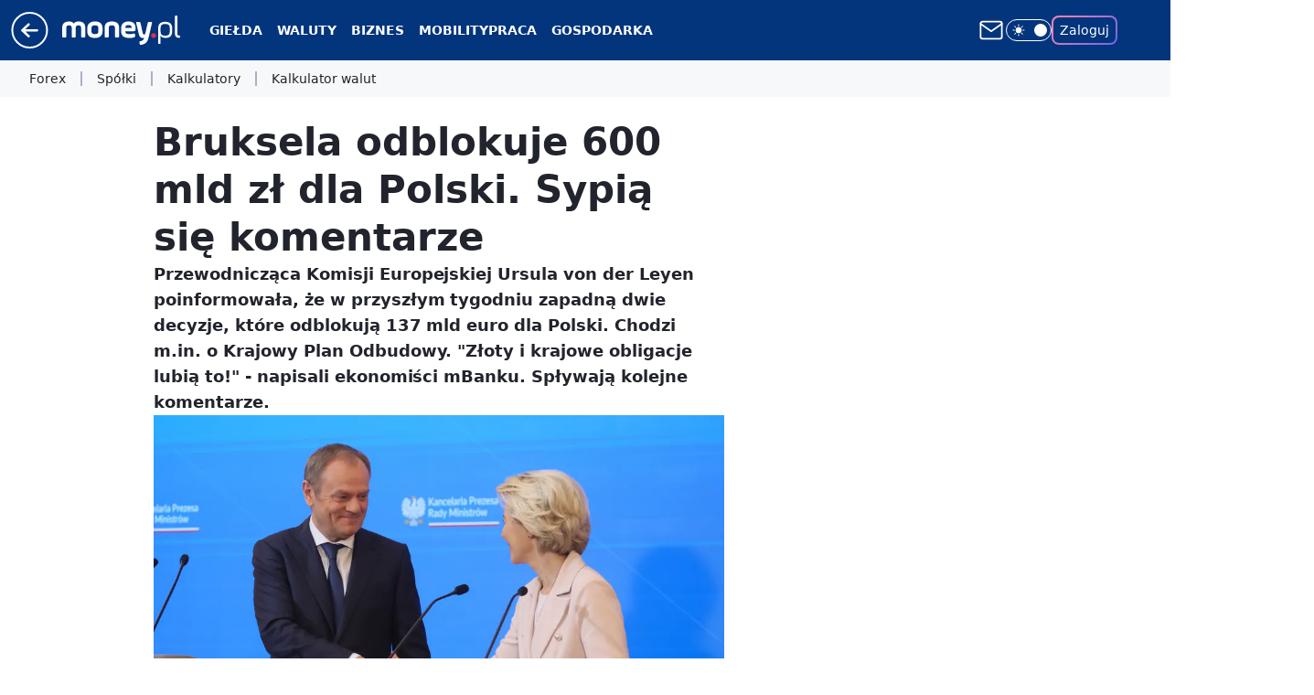

--- FILE ---
content_type: text/html; charset=utf-8
request_url: https://www.money.pl/gospodarka/bruksela-odblokuje-600-mld-zl-dla-polski-sypia-sie-komentarze-6998776264292864a.html
body_size: 30985
content:
<!doctype html><html lang="pl"><head><meta charset="utf-8"><meta name="viewport" content="width=device-width, viewport-fit=cover, initial-scale=1"><meta http-equiv="Cache-Control" content="no-cache"><meta http-equiv="X-UA-Compatible" content="IE=Edge"><meta http-equiv="Expires" content="0"><meta name="logo" content="/staticfiles/logo.png"><script>
		// dot
		var TECH = true;
		var GOFER = true;
		var wp_dot_type = 'click';
		var appVersion = "v1.567.0";
		var wp_dot_addparams = {"bunchID":"235776","canonical":"https://www.money.pl/gospodarka/bruksela-odblokuje-600-mld-zl-dla-polski-sypia-sie-komentarze-6998776264292864a.html","cauthor":"oprac. LOS","ccategory":"","cdate":"2024-02-23","cedtype":"news","ciab":"IAB3,IAB-v3-386,IAB-v3-414,IAB-v3-57,IAB11-4,IAB13-11,IAB3-10","cid":"6998776264292864","corigin":"","cpagemax":1,"cpageno":1,"cplatform":"gofer","crepub":0,"csource":"money.pl","csystem":"ncr","ctags":"kpo,Krajowy Plan Odbudowy,unia europejska,komisja europejska,donald tusk,ursula von der leyen","ctlength":3373,"ctype":"article","cuct":"","darkmode":false,"frontendVer":"v1.567.0|20260128","isLogged":false,"svid":"016989da-1c44-4f70-8627-39608a8087b0"};
		// wpjslib
		var WP = [];
		var wp_sn = "money_money";
		var rekid = "235776";
		var wp_push_notification_on = true;
		var wp_mobile = false;
		var wp_fb_id = "933316406876601";
		var wp_subscription = "";

		var wpStadcp = "0.000";
		var screeningv2 = true;
		var API_DOMAIN = '/';
		var API_STREAM = '/v1/stream';
		var API_GATEWAY = "https://www.money.pl/graphql";
		var API_HOST_ONE_LOGIN = "https://www.money.pl";
		var WPP_VIDEO_EMBED = [{"adv":true,"autoplay":true,"extendedrelated":false,"floatingplayer":true,"target":"#video-player-501907512522911820","url":"https://www.youtube.com/watch?v=eA9AWvyJp34\u0026t=191s"}] || [];
		if (true) {
			var getPopoverAnchor = async () =>
				document.querySelector('[data-role="onelogin-button"]');
		}
		var wp_push_notification_on = true;
		var wp_onepager = true;
		var asyncNativeQueue = [];
		var wp_consent_logo = "/staticfiles/logo.png";
		var wp_consent_color = 'var(--wp-consent-color)';
		if (true) {
			var wp_pvid = "7267d29921037224d502";
		}

		if (false) {
			var wp_pixel_id = "";
		}
		if (true) {
			var onResizeCallback = function (layoutType) {
				window.wp_dot_addparams.layout = layoutType;
			};

			var applicationSize = {};
			if (false) {
				var breakpointNarrow = 0;
			} else {
				var breakpointNarrow = 1280;
			}
			function onResize() {
				applicationSize.innerWidth = window.innerWidth;
				applicationSize.type =
					window.innerWidth >= breakpointNarrow ? 'wide' : 'narrow';
				onResizeCallback(applicationSize.type);
			}
			onResize();
			window.addEventListener('resize', onResize);
		}

		var loadTimoeout = window.setTimeout(function () {
			window.WP.push(function () {
				window.WP.performance.registerMark('WPJStimeout');
				loadScript();
			});
		}, 3000);

		var loadScript = function () {
			window.clearTimeout(loadTimoeout);
			document.body.setAttribute('data-wp-loaded', 'true');
		};
		window.WP.push(function () {
			window.WP.gaf.loadBunch(false, loadScript, true);
			if (true) {
				window.WP.gaf.registerCommercialBreak(2);
			}
		});
		var __INIT_CONFIG__ = {"randvar":"YXnNueAmpg","randomClasses":{"0":"BAyoA","100":"Pkjpg","150":"TVQaA","162":"kwtiq","180":"owbzy","200":"PUbts","250":"VbzFN","280":"yAvSu","282":"YqCRM","300":"QdJAt","312":"czjdy","330":"sTZSO","332":"HWkVs","40":"BboqV","50":"TPaUJ","60":"LKxSG","600":"CjMnt","662":"QBCFz","712":"DOYIL","780":"SDoRg","810":"kIZFa","82":"anQYw","fullPageScreeningWallpaper":"ODEtp","hasPlaceholderPadding":"PkgEG","hasVerticalPlaceholderPadding":"fgXon","panelPremiumScreeningWallpaper":"piExK","placeholderMargin":"cYwuN","screeningContainer":"fxShk","screeningWallpaper":"rchpU","screeningWallpaperSecondary":"vYkwe","slot15ScreeningWallpaper":"TgAbN","slot16ScreeningWallpaper":"jdqPw","slot17ScreeningWallpaper":"qOTwh","slot18ScreeningWallpaper":"DMEQb","slot19ScreeningWallpaper":"fSTky","slot38ScreeningWallpaper":"gKQxD","slot3ScreeningWallpaper":"fhpHb","slot501ScreeningWallpaper":"pDEnc","slot75ScreeningWallpaper":"BASRM","transparent":"FvnKD"},"productId":"5928289145823873","isMobile":false,"social":{"facebook":{"accountName":"portal.Moneypl","appId":"1500005657054866","pages":["115567901803497"]},"instagram":{},"tiktok":{},"giphy":{},"x":{},"youtube":{},"linkedin":{}},"cookieDomain":".money.pl","isLoggedIn":false,"user":{},"userApi":"https://www.money.pl/graphql","oneLoginApiHost":"","scriptSrc":"https://www.money.pl/[base64]","isGridEnabled":true,"editorialIcon":{"iconUrl":"","url":"","text":""},"poll":{"id":"","title":"","photo":{"url":"","width":0,"height":0},"pollType":"","question":"","answers":null,"sponsored":false,"logoEnabled":false,"sponsorLogoFile":{"url":"","width":0,"height":0},"sponsorLogoLink":"","buttonText":"","buttonUrl":""},"abTestVariant":"","showExitDiscover":false,"isLanding":false,"scrollLockTimeout":0,"scrollMetricEnabled":false,"survicateSegments":"","isFeed":false,"isSuperApp":false,"oneLoginClientId":"money_money_backend","weatherSrc":"","commonHeadSrc":"","userPanelCss":"https://www.money.pl/[base64]","saveForLaterProductID":"5927206335214209","withWidgetStock":true,"withNewestBottombar":true,"overrideOneLoginRedirectURL":"https://www.money.pl/auth/v1/sso/money_money_backend/token","withCommentsEncouragementBanner":true,"acid":"","withBottomRecommendationsSplit":false,"isCommentsPageAbTest":false};
		window["YXnNueAmpg"] = function (
			element,
			slot,
			withPlaceholder,
			placeholder,
			options
		) {
			window.WP.push(function () {
				if (withPlaceholder && element.parentNode) {
					window.WP.gaf.registerPlaceholder(
						slot,
						element.parentNode,
						placeholder
					);
					if (false) {
						element.parentNode.style.display = 'none';
					}
				}
				if (true) {
					window.WP.gaf.registerSlot(slot, element, options);
				}
			});
		};
	</script><meta name="gaf" content="blasqirm"> <script>!function(e,f){try{if(!document.cookie.match('(^|;)\\s*WPdp=([^;]*)')||/google/i.test(window.navigator.userAgent))return;f.WP=f.WP||[];f.wp_pvid=f.wp_pvid||(function(){var output='';while(output.length<20){output+=Math.random().toString(16).substr(2);output=output.substr(0,20)}return output})(20);var abtest=function(){function e(t){return!(null==t)&&"object"==typeof t&&!Array.isArray(t)&&0<Object.keys(t).length}var t="",r=f.wp_abtest;return e(r)&&(t=Object.entries(r).map(([r,t])=>{if(e(t))return Object.entries(t).map(([t,e])=>r+"|"+t+"|"+e).join(";")}).join(";")),t}();var r,s,c=[["https://www","money","pl/[base64]"]
.join('.'),["pvid="+f.wp_pvid,(s=e.cookie.match(/(^|;)\s*PWA_adbd\s*=\s*([^;]+)/),"PWA_adbd="+(s?s.pop():"2")),location.search.substring(1),(r=e.referrer,r&&"PWAref="+encodeURIComponent(r.replace(/^https?:\/\//,""))),f.wp_sn&&"sn="+f.wp_sn,abtest&&"abtest="+encodeURIComponent(abtest)].filter(Boolean).join("&")].join("/?");e.write('<scr'+'ipt src="'+c+'"><\/scr'+'ipt>')}catch(_){console.error(_)}}(document,window);</script><script id="hb" crossorigin="anonymous" src="https://www.money.pl/[base64]"></script><title>Bruksela odblokuje 600 mld zł dla Polski. Sypią się komentarze</title><link href="https://www.money.pl/gospodarka/bruksela-odblokuje-600-mld-zl-dla-polski-sypia-sie-komentarze-6998776264292864a.html" rel="canonical"><meta name="description" content="Przewodnicząca Komisji Europejskiej Ursula von der Leyen poinformowała, że w przyszłym tygodniu zapadną dwie decyzje, które odblokują 137 mld euro dla Polski. Chodzi m.in. o Krajowy Plan Odbudowy. &#34;Złoty i..."> <meta name="author" content="Grupa Wirtualna Polska"><meta name="robots" content="max-image-preview:large"><meta property="og:type" content="article"><meta property="og:title" content="Bruksela odblokuje 600 mld zł dla Polski. Sypią się komentarze"><meta property="og:description" content="Przewodnicząca Komisji Europejskiej Ursula von der Leyen poinformowała, że w przyszłym tygodniu zapadną dwie decyzje, które odblokują 137 mld euro dla Polski. Chodzi m.in. o Krajowy Plan Odbudowy. &#34;Złoty i..."><meta property="og:url" content="https://www.money.pl/gospodarka/bruksela-odblokuje-600-mld-zl-dla-polski-sypia-sie-komentarze-6998776264292864a.html"><meta property="og:site_name" content="Money.pl - portal finansowy"><meta property="og:locale" content="pl_PL"><meta property="og:article:tag" content="kpo"><meta property="og:article:tag" content="Krajowy Plan Odbudowy"><meta property="og:article:tag" content="unia europejska"><meta property="og:article:tag" content="komisja europejska"><meta property="og:article:tag" content="donald tusk"><meta property="og:article:tag" content="ursula von der leyen"><meta property="og:image" content="https://v.wpimg.pl/MzNlMThiYhsvDjtnRxJvDmxWbz0BS2FYO053dkdYdEh-FGIyAQUoCCscInoPGzgKLxs9ehgFYhs-BWIiWUYpEz0cITURRigXLAkpe1xReEJ8VH9iRVl8QihBeTAMCmBCf1kueQ4If0l9CXxsCgwpHGwR"><meta property="og:image:width" content="4853"><meta property="og:image:height" content="3235">  <meta property="og:image:type" content="image/png"><meta property="article:published_time" content="2024-02-23T12:03:06.000Z"> <meta property="article:modified_time" content="2024-02-23T12:28:41.000Z"><meta name="twitter:card" content="summary_large_image"><meta name="twitter:description" content="Przewodnicząca Komisji Europejskiej Ursula von der Leyen poinformowała, że w przyszłym tygodniu zapadną dwie decyzje, które odblokują 137 mld euro dla Polski. Chodzi m.in. o Krajowy Plan Odbudowy. &#34;Złoty i..."><meta name="twitter:image" content="https://v.wpimg.pl/MzNlMThiYhsvDjtnRxJvDmxWbz0BS2FYO053dkdYdEh-FGIyAQUoCCscInoPGzgKLxs9ehgFYhs-BWIiWUYpEz0cITURRigXLAkpe1xReEJ8VH9iRVl8QihBeTAMCmBCf1kueQ4If0l9CXxsCgwpHGwR"><meta name="fb:app_id" content="1500005657054866"><meta name="fb:pages" content="115567901803497"><link rel="alternate" type="application/rss+xml" href="https://www.money.pl/rss/rss.xml" title="Money.pl RSS"><script id="wpjslib6" type="module" src="https://www.money.pl/[base64]" async="" crossorigin="anonymous"></script><script type="module" src="https://www.money.pl/[base64]" crossorigin="anonymous"></script><script type="module" src="https://www.money.pl/[base64]" crossorigin="anonymous"></script><link rel="apple-touch-icon" href="/staticfiles/icons/icon.png"><link rel="stylesheet" href="https://www.money.pl/[base64]"><link rel="stylesheet" href="https://www.money.pl/[base64]"><link rel="stylesheet" href="https://www.money.pl/[base64]"><link rel="stylesheet" href="https://www.money.pl/[base64]"><link rel="stylesheet" href="https://www.money.pl/[base64]"><link rel="preload" as="image" href="https://v.wpimg.pl/M2UxOGJlYlM0Gjl0ZRdvRndCbS4jTmEQIFp1ZWVVfgQtTX1wZQokXjAKKjclQipAIAguMDpCPV56GT8uZRp8HTERPDcmDTQdMBUtIi5DeQpgQH1_eFpgAmRAKWp-CClReEB-cilBK1NnS3wie1QvVzEebTo" fetchpriority="high"><meta name="breakpoints" content="629, 1139, 1365"><meta name="content-width" content="device-width, 630, 980, 1280"><link rel="manifest" href="/site.webmanifest"><meta name="mobile-web-app-capable" content="yes"><meta name="apple-mobile-web-app-capable" content="yes"><meta name="apple-mobile-web-app-status-bar-style" content="black-translucent"><meta name="theme-color" content="var(--color-brand)"><style>.YXnNueAmpg{background-color:var(--color-neutral-25);position:relative;width:100%;min-height:200px;}.dark .YXnNueAmpg{background-color:var(--color-neutral-850);}.PkgEG .YXnNueAmpg{padding: 18px 16px 10px;}.FvnKD{background-color:transparent;}.dark .FvnKD{background-color:transparent;}.fgXon{padding: 15px 0;}.cYwuN{margin:var(--wp-placeholder-margin);}.yAvSu{min-height:280px;}.BAyoA{min-height:0px;}.BboqV{min-height:40px;}.kwtiq{min-height:162px;}.TVQaA{min-height:150px;}.LKxSG{min-height:60px;}.Pkjpg{min-height:100px;}.VbzFN{min-height:250px;}.sTZSO{min-height:330px;}.TPaUJ{min-height:50px;}.PUbts{min-height:200px;}.SDoRg{min-height:780px;}.kIZFa{min-height:810px;}.anQYw{min-height:82px;}.QdJAt{min-height:300px;}.czjdy{min-height:312px;}.CjMnt{min-height:600px;}.QBCFz{min-height:662px;}.DOYIL{min-height:712px;}.owbzy{min-height:180px;}.YqCRM{min-height:282px;}.HWkVs{min-height:332px;}</style></head><body class=""><meta itemprop="name" content="Money.pl - portal finansowy"><div><div class="h-0"></div><script>(function(){var sc=document.currentScript;window[window.__INIT_CONFIG__.randvar](sc.previousElementSibling,6,false,{},{
    setNative: (dataNative, onViewCallback) => {
    window.asyncNativeQueue.push({
      action:"onPanelPremium",
      payload: { 
        screeningWallpaperClassName: "vYkwe", 
        dataNative: dataNative,
        onViewCallback: onViewCallback,
        
      }
})}});})()</script></div><div class="h-0"></div><script>(function(){var sc=document.currentScript;window[window.__INIT_CONFIG__.randvar](sc.previousElementSibling,10,false,{},undefined);})()</script> <div class="h-0"></div><script>(function(){var sc=document.currentScript;window[window.__INIT_CONFIG__.randvar](sc.previousElementSibling,89,false,{},undefined);})()</script> <div class="blasqirmh"></div><div class="sticky top-0 w-full z-300"><header data-st-area="header" id="service-header" class="bg-[--color-header-bg] h-[4.125rem] relative select-none w-full"><div class="max-w-[980px] pl-3 xl:max-w-[1280px] h-full w-full flex items-center mx-auto relative"><input class="peer hidden" id="menu-toggle-button" type="checkbox" autocomplete="off"><div class="hidden peer-checked:block"><div class="wp-header-menu"><div class="wp-link-column"><ul class="wp-link-list"><li><input class="peer hidden" id="wp-menu-link-0" name="wp-menu-links" type="radio" autocomplete="off"> <label class="flex peer-checked:hidden" for="wp-menu-link-0"><span class="uppercase">Giełda</span> <i class="wp-chevron-icon"><svg xmlns="http://www.w3.org/2000/svg" fill="currentColor" viewBox="0 0 14 24"><path d="M9.48 11.648a.5.5 0 0 1 0 .704L.7 21.195a1 1 0 0 0 0 1.41l.676.68a1 1 0 0 0 1.419 0L13.3 12.705a1 1 0 0 0 0-1.41L2.795.715a1 1 0 0 0-1.42 0l-.675.68a1 1 0 0 0 0 1.41z"></path></svg></i></label> <label class="hidden peer-checked:flex" for="wp-menu-link-none"><span class="uppercase">Giełda</span> <i class="wp-chevron-icon"><svg xmlns="http://www.w3.org/2000/svg" fill="currentColor" viewBox="0 0 14 24"><path d="M9.48 11.648a.5.5 0 0 1 0 .704L.7 21.195a1 1 0 0 0 0 1.41l.676.68a1 1 0 0 0 1.419 0L13.3 12.705a1 1 0 0 0 0-1.41L2.795.715a1 1 0 0 0-1.42 0l-.675.68a1 1 0 0 0 0 1.41z"></path></svg></i></label><div class="wp-link-sub-list peer-checked:visible peer-checked:opacity-100"><span>Giełda</span><ul><li><a class="" href="https://www.money.pl/gielda/indeksy_gpw/">Notowania GPW</a></li><li><a class="" href="https://www.money.pl/gielda/spolki-gpw/">Spółki GPW</a></li><li><a class="" href="https://www.money.pl/gielda/porownanie-spolek/">Porównanie spółek</a></li><li><a class="" href="https://www.money.pl/gielda/na-zywo/">Giełda na żywo</a></li><li><a class="" href="https://www.money.pl/gielda/swiat/europa/">Giełdy światowe</a></li><li><a class="" href="https://www.money.pl/gielda/komunikaty/">Komunikaty ESPI</a></li><li><a class="" href="https://www.money.pl/gielda/surowce/">Surowce</a></li><li><a class="" href="https://www.money.pl/gielda/narzedzia/">Narzędzia giełdowe</a></li></ul></div></li><li><input class="peer hidden" id="wp-menu-link-1" name="wp-menu-links" type="radio" autocomplete="off"> <label class="flex peer-checked:hidden" for="wp-menu-link-1"><span class="uppercase">Waluty</span> <i class="wp-chevron-icon"><svg xmlns="http://www.w3.org/2000/svg" fill="currentColor" viewBox="0 0 14 24"><path d="M9.48 11.648a.5.5 0 0 1 0 .704L.7 21.195a1 1 0 0 0 0 1.41l.676.68a1 1 0 0 0 1.419 0L13.3 12.705a1 1 0 0 0 0-1.41L2.795.715a1 1 0 0 0-1.42 0l-.675.68a1 1 0 0 0 0 1.41z"></path></svg></i></label> <label class="hidden peer-checked:flex" for="wp-menu-link-none"><span class="uppercase">Waluty</span> <i class="wp-chevron-icon"><svg xmlns="http://www.w3.org/2000/svg" fill="currentColor" viewBox="0 0 14 24"><path d="M9.48 11.648a.5.5 0 0 1 0 .704L.7 21.195a1 1 0 0 0 0 1.41l.676.68a1 1 0 0 0 1.419 0L13.3 12.705a1 1 0 0 0 0-1.41L2.795.715a1 1 0 0 0-1.42 0l-.675.68a1 1 0 0 0 0 1.41z"></path></svg></i></label><div class="wp-link-sub-list peer-checked:visible peer-checked:opacity-100"><span>Waluty</span><ul><li><a class="" href="https://www.money.pl/pieniadze/nbp/srednie/">Kursy walut</a></li><li><a class="" href="https://www.money.pl/pieniadze/kalkulator/">Kalkulator walutowy</a></li><li><a class="" href="https://www.money.pl/pieniadze/bitcoin/">Bitcoin</a></li><li><a class="" href="https://www.money.pl/pieniadze/forex/">Forex</a></li><li><a class="" href="https://www.money.pl/pieniadze/depozyty/walutowe/">Depozyty</a></li></ul></div></li><li><input class="peer hidden" id="wp-menu-link-2" name="wp-menu-links" type="radio" autocomplete="off"> <label class="flex peer-checked:hidden" for="wp-menu-link-2"><span class="uppercase">Biznes</span> <i class="wp-chevron-icon"><svg xmlns="http://www.w3.org/2000/svg" fill="currentColor" viewBox="0 0 14 24"><path d="M9.48 11.648a.5.5 0 0 1 0 .704L.7 21.195a1 1 0 0 0 0 1.41l.676.68a1 1 0 0 0 1.419 0L13.3 12.705a1 1 0 0 0 0-1.41L2.795.715a1 1 0 0 0-1.42 0l-.675.68a1 1 0 0 0 0 1.41z"></path></svg></i></label> <label class="hidden peer-checked:flex" for="wp-menu-link-none"><span class="uppercase">Biznes</span> <i class="wp-chevron-icon"><svg xmlns="http://www.w3.org/2000/svg" fill="currentColor" viewBox="0 0 14 24"><path d="M9.48 11.648a.5.5 0 0 1 0 .704L.7 21.195a1 1 0 0 0 0 1.41l.676.68a1 1 0 0 0 1.419 0L13.3 12.705a1 1 0 0 0 0-1.41L2.795.715a1 1 0 0 0-1.42 0l-.675.68a1 1 0 0 0 0 1.41z"></path></svg></i></label><div class="wp-link-sub-list peer-checked:visible peer-checked:opacity-100"><span>Biznes</span><ul><li><a class="" href="https://www.money.pl/gospodarka/jak-zalozyc-firme-praktyczny-poradnik-6819706698144576a.html">Jak założyć firmę</a></li><li><a class="" href="https://www.money.pl/sekcja/faktoring-dla-firm/">Faktoring dla firm</a></li><li><a class="" href="https://www.money.pl/wiadomosci/poradnik-przedsi%c4%99biorcy.html">Poradniki</a></li><li><a class="" href="https://www.money.pl/firma/pkd-2007/">PKD</a></li><li><a class="" href="https://www.money.pl/firma/pkwiu/">PKWiU</a></li></ul></div></li><li><a class="wp-link px-4 py-3 block" href="https://www.money.pl/mobility/">Mobility</a></li><li><input class="peer hidden" id="wp-menu-link-4" name="wp-menu-links" type="radio" autocomplete="off"> <label class="flex peer-checked:hidden" for="wp-menu-link-4"><span class="uppercase">Praca</span> <i class="wp-chevron-icon"><svg xmlns="http://www.w3.org/2000/svg" fill="currentColor" viewBox="0 0 14 24"><path d="M9.48 11.648a.5.5 0 0 1 0 .704L.7 21.195a1 1 0 0 0 0 1.41l.676.68a1 1 0 0 0 1.419 0L13.3 12.705a1 1 0 0 0 0-1.41L2.795.715a1 1 0 0 0-1.42 0l-.675.68a1 1 0 0 0 0 1.41z"></path></svg></i></label> <label class="hidden peer-checked:flex" for="wp-menu-link-none"><span class="uppercase">Praca</span> <i class="wp-chevron-icon"><svg xmlns="http://www.w3.org/2000/svg" fill="currentColor" viewBox="0 0 14 24"><path d="M9.48 11.648a.5.5 0 0 1 0 .704L.7 21.195a1 1 0 0 0 0 1.41l.676.68a1 1 0 0 0 1.419 0L13.3 12.705a1 1 0 0 0 0-1.41L2.795.715a1 1 0 0 0-1.42 0l-.675.68a1 1 0 0 0 0 1.41z"></path></svg></i></label><div class="wp-link-sub-list peer-checked:visible peer-checked:opacity-100"><span>Praca</span><ul><li><a class="" href="https://praca.money.pl/oferty-pracy/">Oferty pracy</a></li><li><a class="" href="https://praca.money.pl/wynagrodzenia/">Wynagrodzenia</a></li><li><a class="" href="https://www.money.pl/kalkulator-ppk/">Kalkulator PPK</a></li><li><a class="" href="https://www.money.pl/podatki/kalkulatory/plac/">Kalkulator wynagrodzeń</a></li></ul></div></li><li><input class="peer hidden" id="wp-menu-link-5" name="wp-menu-links" type="radio" autocomplete="off"> <label class="flex peer-checked:hidden" for="wp-menu-link-5"><span class="uppercase">Gospodarka</span> <i class="wp-chevron-icon"><svg xmlns="http://www.w3.org/2000/svg" fill="currentColor" viewBox="0 0 14 24"><path d="M9.48 11.648a.5.5 0 0 1 0 .704L.7 21.195a1 1 0 0 0 0 1.41l.676.68a1 1 0 0 0 1.419 0L13.3 12.705a1 1 0 0 0 0-1.41L2.795.715a1 1 0 0 0-1.42 0l-.675.68a1 1 0 0 0 0 1.41z"></path></svg></i></label> <label class="hidden peer-checked:flex" for="wp-menu-link-none"><span class="uppercase">Gospodarka</span> <i class="wp-chevron-icon"><svg xmlns="http://www.w3.org/2000/svg" fill="currentColor" viewBox="0 0 14 24"><path d="M9.48 11.648a.5.5 0 0 1 0 .704L.7 21.195a1 1 0 0 0 0 1.41l.676.68a1 1 0 0 0 1.419 0L13.3 12.705a1 1 0 0 0 0-1.41L2.795.715a1 1 0 0 0-1.42 0l-.675.68a1 1 0 0 0 0 1.41z"></path></svg></i></label><div class="wp-link-sub-list peer-checked:visible peer-checked:opacity-100"><span>Gospodarka</span><ul><li><a class="" href="https://www.money.pl/sekcja/biztech/">BizTech</a></li><li><a class="" href="https://www.money.pl/sekcja/ekologia-oze-esg/">Ekologia, OZE, ESG</a></li><li><a class="" href="https://www.money.pl/sekcja/nieruchomosci-i-budownictwo/">Nieruchomości i budownictwo</a></li><li><a class="" href="https://www.money.pl/sekcja/emerytury/">Emerytury</a></li><li><a class="" href="https://www.money.pl/sekcja/prawo/">Prawo</a></li><li><a class="" href="https://www.money.pl/sekcja/kariera-i-rynek-pracy/">Kariera i rynek pracy</a></li><li><a class="" href="https://www.money.pl/sekcja/finanse-osobiste/">Finanse osobiste</a></li></ul></div></li><li><input class="peer hidden" id="wp-menu-link-6" name="wp-menu-links" type="radio" autocomplete="off"> <label class="flex peer-checked:hidden" for="wp-menu-link-6"><span class="uppercase">Kalkulatory</span> <i class="wp-chevron-icon"><svg xmlns="http://www.w3.org/2000/svg" fill="currentColor" viewBox="0 0 14 24"><path d="M9.48 11.648a.5.5 0 0 1 0 .704L.7 21.195a1 1 0 0 0 0 1.41l.676.68a1 1 0 0 0 1.419 0L13.3 12.705a1 1 0 0 0 0-1.41L2.795.715a1 1 0 0 0-1.42 0l-.675.68a1 1 0 0 0 0 1.41z"></path></svg></i></label> <label class="hidden peer-checked:flex" for="wp-menu-link-none"><span class="uppercase">Kalkulatory</span> <i class="wp-chevron-icon"><svg xmlns="http://www.w3.org/2000/svg" fill="currentColor" viewBox="0 0 14 24"><path d="M9.48 11.648a.5.5 0 0 1 0 .704L.7 21.195a1 1 0 0 0 0 1.41l.676.68a1 1 0 0 0 1.419 0L13.3 12.705a1 1 0 0 0 0-1.41L2.795.715a1 1 0 0 0-1.42 0l-.675.68a1 1 0 0 0 0 1.41z"></path></svg></i></label><div class="wp-link-sub-list peer-checked:visible peer-checked:opacity-100"><span>Kalkulatory</span><ul><li><a class="" href="https://www.money.pl/podatki/kalkulatory/urlopu-macierzynskiego/">Kalkulator urlopu macierzyńskiego</a></li><li><a class="" href="https://www.money.pl/podatki/kalkulatory/odsetkowy/">Kalkulator odsetkowy</a></li><li><a class="" href="https://www.money.pl/podatki/kalkulatory/zakupow-na-firme/">Kalkulator zakupów na firmę</a></li><li><a class="" href="https://www.money.pl/podatki/kalkulatory/skladek-zus/">Kalkulator składek ZUS</a></li><li><a class="" href="https://www.money.pl/podatki/kalkulatory/wynagrodzenia-za-prace-w-nadgodzinach/">Kalkulator wynagrodzenia za pracę w nadgodzinach</a></li><li><a class="" href="https://www.money.pl/podatki/kalkulatory/dat/">Kalkulator dat</a></li><li><a class="" href="https://www.money.pl/podatki/kalkulatory/wynagrodzenia-chorobowego/">Kalkulator wynagrodzenia chorobowego</a></li><li><a class="" href="https://www.money.pl/podatki/kalkulatory/ekwiwalentu-za-urlop-wypoczynkowy/">Kalkulator ekwiwalentu za urlop wypoczynkowy</a></li><li><a class="" href="https://www.money.pl/podatki/kalkulatory/stazu-pracy/">Kalkulator stażu pracy</a></li><li><a class="" href="https://www.money.pl/podatki/kalkulatory/kredytu-hipotecznego/">Kalkulator kredytu hipotecznego</a></li><li><a class="" href="https://www.money.pl/podatki/kalkulatory/skladek-zus-dzialalnosc-gospodarcza/">Kalkulator składek ZUS dla działalności gospodarczej</a></li></ul></div></li><li><input class="peer hidden" id="wp-menu-link-7" name="wp-menu-links" type="radio" autocomplete="off"> <label class="flex peer-checked:hidden" for="wp-menu-link-7"><span class="uppercase">Strefa money</span> <i class="wp-chevron-icon"><svg xmlns="http://www.w3.org/2000/svg" fill="currentColor" viewBox="0 0 14 24"><path d="M9.48 11.648a.5.5 0 0 1 0 .704L.7 21.195a1 1 0 0 0 0 1.41l.676.68a1 1 0 0 0 1.419 0L13.3 12.705a1 1 0 0 0 0-1.41L2.795.715a1 1 0 0 0-1.42 0l-.675.68a1 1 0 0 0 0 1.41z"></path></svg></i></label> <label class="hidden peer-checked:flex" for="wp-menu-link-none"><span class="uppercase">Strefa money</span> <i class="wp-chevron-icon"><svg xmlns="http://www.w3.org/2000/svg" fill="currentColor" viewBox="0 0 14 24"><path d="M9.48 11.648a.5.5 0 0 1 0 .704L.7 21.195a1 1 0 0 0 0 1.41l.676.68a1 1 0 0 0 1.419 0L13.3 12.705a1 1 0 0 0 0-1.41L2.795.715a1 1 0 0 0-1.42 0l-.675.68a1 1 0 0 0 0 1.41z"></path></svg></i></label><div class="wp-link-sub-list peer-checked:visible peer-checked:opacity-100"><span>Strefa money</span><ul><li><a class="" href="https://www.money.pl/wiadomosci/biznes-klasa.html">Biznes Klasa</a></li><li><a class="" href="https://www.money.pl/wiadomosci/program-money.html">Program Money</a></li><li><a class="" href="https://www.money.pl/nagroda-money-zgloszenia/2025/">Nagroda Money</a></li><li><a class="" href="https://www.money.pl/wiadomosci/pomys%C5%82-na-dom.html">Pomysł Na Dom</a></li><li><a class="" href="https://www.money.pl/sekcja/stangospodarki/">Stan gospodarki</a></li><li><a class="" href="https://www.money.pl/sekcja/wybory2023/">Wybory parlamentarne 2023</a></li><li><a class="" href="https://wybory2023.money.pl/licznik-obietnic-wyborczych">Obietnice wyborcze 2023</a></li><li><a class="" href="https://www.money.pl/sekcja/money-insights/">Money Insights</a></li><li><a class="header-menu-sponsored" href="https://www.money.pl/sekcja/businessexpertscontent/">Business Experts Content</a></li></ul></div></li><li><input class="peer hidden" id="wp-menu-link-8" name="wp-menu-links" type="radio" autocomplete="off"> <label class="flex peer-checked:hidden" for="wp-menu-link-8"><span class="uppercase">Wydarzenia</span> <i class="wp-chevron-icon"><svg xmlns="http://www.w3.org/2000/svg" fill="currentColor" viewBox="0 0 14 24"><path d="M9.48 11.648a.5.5 0 0 1 0 .704L.7 21.195a1 1 0 0 0 0 1.41l.676.68a1 1 0 0 0 1.419 0L13.3 12.705a1 1 0 0 0 0-1.41L2.795.715a1 1 0 0 0-1.42 0l-.675.68a1 1 0 0 0 0 1.41z"></path></svg></i></label> <label class="hidden peer-checked:flex" for="wp-menu-link-none"><span class="uppercase">Wydarzenia</span> <i class="wp-chevron-icon"><svg xmlns="http://www.w3.org/2000/svg" fill="currentColor" viewBox="0 0 14 24"><path d="M9.48 11.648a.5.5 0 0 1 0 .704L.7 21.195a1 1 0 0 0 0 1.41l.676.68a1 1 0 0 0 1.419 0L13.3 12.705a1 1 0 0 0 0-1.41L2.795.715a1 1 0 0 0-1.42 0l-.675.68a1 1 0 0 0 0 1.41z"></path></svg></i></label><div class="wp-link-sub-list peer-checked:visible peer-checked:opacity-100"><span>Wydarzenia</span><ul><li><a class="header-menu-sponsored" href="https://www.money.pl/sekcja/greenpact/">Greenpact 2024</a></li><li><a class="header-menu-sponsored" href="https://www.money.pl/sekcja/gic/">Game Industry Conference</a></li><li><a class="header-menu-sponsored" href="https://www.money.pl/sekcja/impact/">Impact</a></li><li><a class="" href="https://www.money.pl/sekcja/forumekonomiczne2023">Forum Ekonomiczne</a></li><li><a class="" href="https://www.money.pl/sekcja/krynicaforum/">Krynica Forum</a></li><li><a class="" href="https://www.money.pl/sekcja/szczytklimatyczny/">Szczyt Klimatyczny Togetair</a></li><li><a class="" href="https://www.money.pl/sekcja/zapytaj-notariusza/">Zapytaj Notariusza</a></li><li><a class="" href="https://www.money.pl/sekcja/nieruchomosci-online.pl/">Rynek nieruchomości - INPON 2023</a></li><li><a class="" href="https://www.money.pl/sekcja/wyzszypoziomchmury/">Wyższy poziom chmury</a></li><li><a class="" href="https://www.money.pl/sekcja/cybersec-forum/">Cybersec Forum</a></li><li><a class="" href="https://www.money.pl/sekcja/polskamocbiznesu/">Kongres ESG Polska Moc Biznesu</a></li><li><a class="" href="https://www.money.pl/sekcja/eksit/">II Europejski Kongres Sportu I Turystyki</a></li><li><a class="header-menu-sponsored" href="https://www.money.pl/sekcja/localtrendssopot2025/">Local Trends Sopot 2025</a></li></ul></div></li><li><input class="peer hidden" id="wp-menu-link-9" name="wp-menu-links" type="radio" autocomplete="off"> <label class="flex peer-checked:hidden" for="wp-menu-link-9"><span class="uppercase">Podatki</span> <i class="wp-chevron-icon"><svg xmlns="http://www.w3.org/2000/svg" fill="currentColor" viewBox="0 0 14 24"><path d="M9.48 11.648a.5.5 0 0 1 0 .704L.7 21.195a1 1 0 0 0 0 1.41l.676.68a1 1 0 0 0 1.419 0L13.3 12.705a1 1 0 0 0 0-1.41L2.795.715a1 1 0 0 0-1.42 0l-.675.68a1 1 0 0 0 0 1.41z"></path></svg></i></label> <label class="hidden peer-checked:flex" for="wp-menu-link-none"><span class="uppercase">Podatki</span> <i class="wp-chevron-icon"><svg xmlns="http://www.w3.org/2000/svg" fill="currentColor" viewBox="0 0 14 24"><path d="M9.48 11.648a.5.5 0 0 1 0 .704L.7 21.195a1 1 0 0 0 0 1.41l.676.68a1 1 0 0 0 1.419 0L13.3 12.705a1 1 0 0 0 0-1.41L2.795.715a1 1 0 0 0-1.42 0l-.675.68a1 1 0 0 0 0 1.41z"></path></svg></i></label><div class="wp-link-sub-list peer-checked:visible peer-checked:opacity-100"><span>Podatki</span><ul><li><a class="" href="https://www.money.pl/podatki/wiadomosci/">Wiadomości podatkowe</a></li><li><a class="" href="https://www.money.pl/pit/">Pit</a></li><li><a class="" href="https://www.money.pl/podatki/formularze/">Formularze podatkowe</a></li><li><a class="" href="https://www.money.pl/podatki/poradniki/">Poradniki podatkowe</a></li><li><a class="" href="https://msp.money.pl/znajdz_adres/">Znajdź Adres</a></li></ul></div></li><li><input class="peer hidden" id="wp-menu-link-10" name="wp-menu-links" type="radio" autocomplete="off"> <label class="flex peer-checked:hidden" for="wp-menu-link-10"><span class="uppercase">Prawo</span> <i class="wp-chevron-icon"><svg xmlns="http://www.w3.org/2000/svg" fill="currentColor" viewBox="0 0 14 24"><path d="M9.48 11.648a.5.5 0 0 1 0 .704L.7 21.195a1 1 0 0 0 0 1.41l.676.68a1 1 0 0 0 1.419 0L13.3 12.705a1 1 0 0 0 0-1.41L2.795.715a1 1 0 0 0-1.42 0l-.675.68a1 1 0 0 0 0 1.41z"></path></svg></i></label> <label class="hidden peer-checked:flex" for="wp-menu-link-none"><span class="uppercase">Prawo</span> <i class="wp-chevron-icon"><svg xmlns="http://www.w3.org/2000/svg" fill="currentColor" viewBox="0 0 14 24"><path d="M9.48 11.648a.5.5 0 0 1 0 .704L.7 21.195a1 1 0 0 0 0 1.41l.676.68a1 1 0 0 0 1.419 0L13.3 12.705a1 1 0 0 0 0-1.41L2.795.715a1 1 0 0 0-1.42 0l-.675.68a1 1 0 0 0 0 1.41z"></path></svg></i></label><div class="wp-link-sub-list peer-checked:visible peer-checked:opacity-100"><span>Prawo</span><ul><li><a class="" href="https://www.money.pl/wiadomosci/prawo.html">Wiadomości</a></li></ul></div></li><li><input class="peer hidden" id="wp-menu-link-11" name="wp-menu-links" type="radio" autocomplete="off"> <label class="flex peer-checked:hidden" for="wp-menu-link-11"><span class="uppercase">Fundusze</span> <i class="wp-chevron-icon"><svg xmlns="http://www.w3.org/2000/svg" fill="currentColor" viewBox="0 0 14 24"><path d="M9.48 11.648a.5.5 0 0 1 0 .704L.7 21.195a1 1 0 0 0 0 1.41l.676.68a1 1 0 0 0 1.419 0L13.3 12.705a1 1 0 0 0 0-1.41L2.795.715a1 1 0 0 0-1.42 0l-.675.68a1 1 0 0 0 0 1.41z"></path></svg></i></label> <label class="hidden peer-checked:flex" for="wp-menu-link-none"><span class="uppercase">Fundusze</span> <i class="wp-chevron-icon"><svg xmlns="http://www.w3.org/2000/svg" fill="currentColor" viewBox="0 0 14 24"><path d="M9.48 11.648a.5.5 0 0 1 0 .704L.7 21.195a1 1 0 0 0 0 1.41l.676.68a1 1 0 0 0 1.419 0L13.3 12.705a1 1 0 0 0 0-1.41L2.795.715a1 1 0 0 0-1.42 0l-.675.68a1 1 0 0 0 0 1.41z"></path></svg></i></label><div class="wp-link-sub-list peer-checked:visible peer-checked:opacity-100"><span>Fundusze</span><ul><li><a class="" href="https://www.money.pl/fundusze/wiadomosci/">Wiadomości</a></li><li><a class="" href="https://www.money.pl/fundusze/profile/">Profile funduszy</a></li><li><a class="" href="https://www.money.pl/fundusze/profile/wyszukiwarka/">Wyszukiwarka fundusz</a></li><li><a class="" href="https://www.money.pl/fundusze/kalkulator/zysk/">Stopa zwrotu z funduszy</a></li><li><a class="" href="https://www.money.pl/fundusze/kalkulator/prowizje/">Kalkulator prowizji</a></li><li><a class="" href="https://www.money.pl/fundusze/porownanie/">Kalkulator zysku</a></li><li><a class="" href="https://www.money.pl/fundusze/archiwum/fundusze/">Archiwum Funduszy</a></li></ul></div></li><li><input class="peer hidden" id="wp-menu-link-12" name="wp-menu-links" type="radio" autocomplete="off"> <label class="flex peer-checked:hidden" for="wp-menu-link-12"><span class="uppercase">Banki</span> <i class="wp-chevron-icon"><svg xmlns="http://www.w3.org/2000/svg" fill="currentColor" viewBox="0 0 14 24"><path d="M9.48 11.648a.5.5 0 0 1 0 .704L.7 21.195a1 1 0 0 0 0 1.41l.676.68a1 1 0 0 0 1.419 0L13.3 12.705a1 1 0 0 0 0-1.41L2.795.715a1 1 0 0 0-1.42 0l-.675.68a1 1 0 0 0 0 1.41z"></path></svg></i></label> <label class="hidden peer-checked:flex" for="wp-menu-link-none"><span class="uppercase">Banki</span> <i class="wp-chevron-icon"><svg xmlns="http://www.w3.org/2000/svg" fill="currentColor" viewBox="0 0 14 24"><path d="M9.48 11.648a.5.5 0 0 1 0 .704L.7 21.195a1 1 0 0 0 0 1.41l.676.68a1 1 0 0 0 1.419 0L13.3 12.705a1 1 0 0 0 0-1.41L2.795.715a1 1 0 0 0-1.42 0l-.675.68a1 1 0 0 0 0 1.41z"></path></svg></i></label><div class="wp-link-sub-list peer-checked:visible peer-checked:opacity-100"><span>Banki</span><ul><li><a class="" href="https://www.money.pl/banki/poradniki/">Poradniki</a></li></ul></div></li><li><a class="wp-link px-4 py-3 block" href="https://www.money.pl/ubezpieczenia/">Ubezpieczenia</a></li><li><input class="peer hidden" id="wp-menu-link-14" name="wp-menu-links" type="radio" autocomplete="off"> <label class="flex peer-checked:hidden" for="wp-menu-link-14"><span class="uppercase">Emerytury</span> <i class="wp-chevron-icon"><svg xmlns="http://www.w3.org/2000/svg" fill="currentColor" viewBox="0 0 14 24"><path d="M9.48 11.648a.5.5 0 0 1 0 .704L.7 21.195a1 1 0 0 0 0 1.41l.676.68a1 1 0 0 0 1.419 0L13.3 12.705a1 1 0 0 0 0-1.41L2.795.715a1 1 0 0 0-1.42 0l-.675.68a1 1 0 0 0 0 1.41z"></path></svg></i></label> <label class="hidden peer-checked:flex" for="wp-menu-link-none"><span class="uppercase">Emerytury</span> <i class="wp-chevron-icon"><svg xmlns="http://www.w3.org/2000/svg" fill="currentColor" viewBox="0 0 14 24"><path d="M9.48 11.648a.5.5 0 0 1 0 .704L.7 21.195a1 1 0 0 0 0 1.41l.676.68a1 1 0 0 0 1.419 0L13.3 12.705a1 1 0 0 0 0-1.41L2.795.715a1 1 0 0 0-1.42 0l-.675.68a1 1 0 0 0 0 1.41z"></path></svg></i></label><div class="wp-link-sub-list peer-checked:visible peer-checked:opacity-100"><span>Emerytury</span><ul><li><a class="" href="https://www.money.pl/emerytury/poradniki/">Poradniki</a></li></ul></div></li></ul><div class="wp-social-box"><span>Obserwuj nas na:</span><div><a class="cHJldmVudENC" href="https://www.facebook.com/portal.Moneypl"><svg xmlns="http://www.w3.org/2000/svg" fill="none" viewBox="0 0 24 24"><path stroke="currentColor" stroke-linecap="round" stroke-linejoin="round" stroke-width="1.5" d="M18 2.941h-3a5 5 0 0 0-5 5v3H7v4h3v8h4v-8h3l1-4h-4v-3a1 1 0 0 1 1-1h3z"></path></svg></a> </div></div></div><input class="peer hidden" id="wp-menu-link-none" name="wp-menu-links" type="radio" autocomplete="off" checked="checked"><div class="wp-teaser-column translate-x-[248px] peer-checked:translate-x-0"><div class="wp-header-menu-subtitle">Popularne w serwisie <span class="uppercase">Money.pl</span>:</div><div class="wp-teaser-grid"><a href="https://www.money.pl/gospodarka/w-niemczech-napisali-o-polakach-basn-zaczyna-pekac-7247221854341312a.html" title="W Niemczech napisali o Polakach. &#34;Baśń zaczyna pękać&#34;"><div class="wp-img-placeholder"><img src="https://v.wpimg.pl/MjNjZjMwYgsvCCxZYgxvHmxQeAMkVWFIO0hgSGJEfF42W21cYhEkBisYPxoiWSoYOxo7HT1ZPQZhCyoDYgF8RSoDKRohFjRFKwc4DylYeg8qCThbf05gXHdYO0d5QX5YY1M-UnxaK1osXWhZLhF-WndfeBc" loading="lazy" class="wp-img" alt="W Niemczech napisali o Polakach. &#34;Baśń zaczyna pękać&#34;"></div><span class="wp-teaser-title">W Niemczech napisali o Polakach. &#34;Baśń zaczyna pękać&#34;</span> <span class="wp-teaser-author">Magda Żugier</span></a><a href="https://www.money.pl/gospodarka/sprawdzcie-dobrze-rachunki-za-prad-ostrzega-firmy-stosuja-trik-7248770744412544a.html" title="&#34;Sprawdźcie dobrze rachunki za prąd&#34;. Ostrzega: firmy stosują trik"><div class="wp-img-placeholder"><img src="https://v.wpimg.pl/ZjgzOWY1dQsGGDlkdkp4HkVAbT4wE3ZIElh1dXYCa14fS3hhdlczBgIIKic2Hz0YEgouICkfKgZIGz8-dkdrRQMTPCc1UCNFAhctMj0eagxUTH1jPVd3UgVDfHptCWpfSkJ6ZD8cb14DSilvagg8X1ccbSo" loading="lazy" class="wp-img" alt="&#34;Sprawdźcie dobrze rachunki za prąd&#34;. Ostrzega: firmy stosują trik"></div><span class="wp-teaser-title">&#34;Sprawdźcie dobrze rachunki za prąd&#34;. Ostrzega: firmy stosują trik</span> <span class="wp-teaser-author">Marcin Walków</span></a><a href="https://www.money.pl/gielda/ukrainskie-biale-zloto-dla-amerykanow-potezna-inwestycja-7247838496073920a.html" title="Ukraina oddaje Amerykanom złoże &#34;białego złota&#34;. Potężna inwestycja"><div class="wp-img-placeholder"><img src="https://v.wpimg.pl/OGYyMWM0YCY4GztkYkttM3tDbz4kEmNlLFt3dWIDfnMhSHphYlYmKzwLKCciHig1LAksID0ePyt2GD0-YkZ-aD0QPichUTZoPBQvMikfLn87THlhegRidDxJeHp5CXcidBsoMy8dLXc6HXUxfwEsc24Ybyo" loading="lazy" class="wp-img" alt="Ukraina oddaje Amerykanom złoże &#34;białego złota&#34;. Potężna inwestycja"></div><span class="wp-teaser-title">Ukraina oddaje Amerykanom złoże &#34;białego złota&#34;. Potężna inwestycja</span> <span class="wp-teaser-author">Katarzyna Kalus</span></a><a href="https://www.money.pl/gospodarka/kolos-z-rosji-utknal-na-lotnisku-w-kanadzie-kreml-kipi-ze-zlosci-7247691368397024a.html" title="Kolos z Rosji utknął na lotnisku w Kanadzie. Kreml kipi ze złości"><div class="wp-img-placeholder"><img src="https://v.wpimg.pl/OWRiZjU2YDYzCyxZekltI3BTeAM8EGN1J0tgSHoBfmMqWG1celQmOzcbPxo6HCglJxk7HSUcPzt9CCoDekR-eDYAKRo5UzZ4NwQ4DzEdfzRjCG8MZ1BiNGoKaUdhAndjfwg8WWQfLDFkUGMON1R6YTZZeBc" loading="lazy" class="wp-img" alt="Kolos z Rosji utknął na lotnisku w Kanadzie. Kreml kipi ze złości"></div><span class="wp-teaser-title">Kolos z Rosji utknął na lotnisku w Kanadzie. Kreml kipi ze złości</span> <span class="wp-teaser-author">Tomasz Sąsiada</span></a><a href="https://www.money.pl/gospodarka/miliard-dol-za-udzial-w-radzie-trumpa-minister-stawia-tame-jest-odpowiedz-7247873204017376a.html" title="Miliard dol. za udział w Radzie Trumpa. Minister stawia tamę. Jest odpowiedź"><div class="wp-img-placeholder"><img src="https://v.wpimg.pl/MmExOGQ2YgwkGjl0fklvGWdCbS44EGFPMFp1ZX4BfFk9SXhxflQkASAKKjc-HCofMAguMCEcPQFqGT8ufkR8QiERPDc9UzRCIBUtIjUdKV90HCt_MwpgWHNKLGplAHpcaEEqJGgfdAskQX0mYAopWydBbTo" loading="lazy" class="wp-img" alt="Miliard dol. za udział w Radzie Trumpa. Minister stawia tamę. Jest odpowiedź"></div><span class="wp-teaser-title">Miliard dol. za udział w Radzie Trumpa. Minister stawia tamę. Jest odpowiedź</span> <span class="wp-teaser-author">Katarzyna Kalus</span></a><a href="https://www.money.pl/gospodarka/gwaltowny-zwrot-na-rynku-zlota-po-rekordzie-kruszec-wyraznie-tanieje-7248700365707648a.html" title="Gwałtowny zwrot na rynku złota. Po rekordzie kruszec wyraźnie tanieje"><div class="wp-img-placeholder"><img src="https://v.wpimg.pl/N2I3M2JkYVMoUTsBZRBsRmsJb1sjSWIQPBF3EGVYfwYxAnoEZQ0nXixBKEIlRSlAPEMsRTpFPl5mUj1bZR1_HS1aPkImCjcdLF4vVy5EdgZ7CnsLcgljAn9Wfh9-UioBZAp0AnhGflMtA3pQfVgsVnlQb08" loading="lazy" class="wp-img" alt="Gwałtowny zwrot na rynku złota. Po rekordzie kruszec wyraźnie tanieje"></div><span class="wp-teaser-title">Gwałtowny zwrot na rynku złota. Po rekordzie kruszec wyraźnie tanieje</span> <span class="wp-teaser-author">Robert Kędzierski</span></a></div></div></div><div class="wp-header-menu-layer"></div></div><div class="header-back-button-container"><div id="wp-sg-back-button" class="back-button-container wp-back-sg" data-st-area="goToSG"><a href="/" data-back-link><svg class="back-button-icon" xmlns="http://www.w3.org/2000/svg" width="41" height="40" fill="none"><circle cx="20.447" cy="20" r="19" fill="transparent" stroke="currentColor" stroke-width="2"></circle> <path fill="currentColor" d="m18.5 12.682-.166.133-6.855 6.472a1 1 0 0 0-.089.099l.117-.126q-.087.082-.155.175l-.103.167-.075.179q-.06.178-.06.374l.016.193.053.208.08.178.103.16.115.131 6.853 6.47a1.4 1.4 0 0 0 1.897 0 1.213 1.213 0 0 0 .141-1.634l-.14-.157-4.537-4.283H28.44c.741 0 1.342-.566 1.342-1.266 0-.635-.496-1.162-1.143-1.252l-.199-.014-12.744-.001 4.536-4.281c.472-.445.519-1.14.141-1.634l-.14-.158a1.4 1.4 0 0 0-1.55-.237z"></path></svg></a></div><a href="/" class="cHJldmVudENC z-0" title="Money.pl - portal finansowy" id="service_logo"><svg class="text-[--color-logo] max-w-[--logo-width] h-[--logo-height] align-middle mr-8"><use href="/staticfiles/siteLogoDesktop.svg#root"></use></svg></a></div><ul class="flex text-sm/[1.3125rem] gap-8  xl:flex hidden"><li class="flex items-center group relative"><a class="whitespace-nowrap group uppercase no-underline font-semibold hover:underline text-[--color-header-text] cHJldmVudENC" href="https://www.money.pl/gielda/">Giełda</a> <div class="size-3 inline-flex ml-1 group-hover:rotate-180 transition-transform delay-200 text-[--color-header-text]"><svg xmlns="http://www.w3.org/2000/svg" viewBox="0 0 24 14.133" fill="currentColor"><path d="M105.957,12l8.979-8.979a1.318,1.318,0,0,0,0-1.854L114.155.39a1.427,1.427,0,0,0-.927-.39,1.55,1.55,0,0,0-.976.39L101.565,11.077a1.318,1.318,0,0,0,0,1.854l10.687,10.687a1.318,1.318,0,0,0,1.854,0l.781-.781a1.269,1.269,0,0,0,0-1.854Z" transform="translate(0 115.316) rotate(-90)"></path></svg></div><div class="group-hover:block hidden absolute top-4 pt-7 left-0 z-1"><ul class="bg-[--bg-content] w-64 rounded-b-2xl pt-2 pb-4 uppercase decoration-1 underline-offset-4 font-semibold text-sm max-h-[calc(100vh-4.75rem)] overflow-y-auto"><li><a href="https://www.money.pl/gielda/indeksy_gpw/" class="no-underline dark:text-[--color-neutral-50] text-[--color-neutral-850] dark:hover:bg-[--color-neutral-850] hover:bg-[--color-neutral-25] block pl-4 hover:pl-6 py-3 transition-all hover:underline cursor-pointer cHJldmVudENC">Notowania GPW</a></li><li><a href="https://www.money.pl/gielda/spolki-gpw/" class="no-underline dark:text-[--color-neutral-50] text-[--color-neutral-850] dark:hover:bg-[--color-neutral-850] hover:bg-[--color-neutral-25] block pl-4 hover:pl-6 py-3 transition-all hover:underline cursor-pointer cHJldmVudENC">Spółki GPW</a></li><li><a href="https://www.money.pl/gielda/porownanie-spolek/" class="no-underline dark:text-[--color-neutral-50] text-[--color-neutral-850] dark:hover:bg-[--color-neutral-850] hover:bg-[--color-neutral-25] block pl-4 hover:pl-6 py-3 transition-all hover:underline cursor-pointer cHJldmVudENC">Porównanie spółek</a></li><li><a href="https://www.money.pl/gielda/na-zywo/" class="no-underline dark:text-[--color-neutral-50] text-[--color-neutral-850] dark:hover:bg-[--color-neutral-850] hover:bg-[--color-neutral-25] block pl-4 hover:pl-6 py-3 transition-all hover:underline cursor-pointer cHJldmVudENC">Giełda na żywo</a></li><li><a href="https://www.money.pl/gielda/swiat/europa/" class="no-underline dark:text-[--color-neutral-50] text-[--color-neutral-850] dark:hover:bg-[--color-neutral-850] hover:bg-[--color-neutral-25] block pl-4 hover:pl-6 py-3 transition-all hover:underline cursor-pointer cHJldmVudENC">Giełdy światowe</a></li><li><a href="https://www.money.pl/gielda/komunikaty/" class="no-underline dark:text-[--color-neutral-50] text-[--color-neutral-850] dark:hover:bg-[--color-neutral-850] hover:bg-[--color-neutral-25] block pl-4 hover:pl-6 py-3 transition-all hover:underline cursor-pointer cHJldmVudENC">Komunikaty ESPI</a></li><li><a href="https://www.money.pl/gielda/surowce/" class="no-underline dark:text-[--color-neutral-50] text-[--color-neutral-850] dark:hover:bg-[--color-neutral-850] hover:bg-[--color-neutral-25] block pl-4 hover:pl-6 py-3 transition-all hover:underline cursor-pointer cHJldmVudENC">Surowce</a></li><li><a href="https://www.money.pl/gielda/narzedzia/" class="no-underline dark:text-[--color-neutral-50] text-[--color-neutral-850] dark:hover:bg-[--color-neutral-850] hover:bg-[--color-neutral-25] block pl-4 hover:pl-6 py-3 transition-all hover:underline cursor-pointer cHJldmVudENC">Narzędzia giełdowe</a></li></ul></div></li><li class="flex items-center group relative"><a class="whitespace-nowrap group uppercase no-underline font-semibold hover:underline text-[--color-header-text] cHJldmVudENC" href="https://www.money.pl/pieniadze/">Waluty</a> <div class="size-3 inline-flex ml-1 group-hover:rotate-180 transition-transform delay-200 text-[--color-header-text]"><svg xmlns="http://www.w3.org/2000/svg" viewBox="0 0 24 14.133" fill="currentColor"><path d="M105.957,12l8.979-8.979a1.318,1.318,0,0,0,0-1.854L114.155.39a1.427,1.427,0,0,0-.927-.39,1.55,1.55,0,0,0-.976.39L101.565,11.077a1.318,1.318,0,0,0,0,1.854l10.687,10.687a1.318,1.318,0,0,0,1.854,0l.781-.781a1.269,1.269,0,0,0,0-1.854Z" transform="translate(0 115.316) rotate(-90)"></path></svg></div><div class="group-hover:block hidden absolute top-4 pt-7 left-0 z-1"><ul class="bg-[--bg-content] w-64 rounded-b-2xl pt-2 pb-4 uppercase decoration-1 underline-offset-4 font-semibold text-sm max-h-[calc(100vh-4.75rem)] overflow-y-auto"><li><a href="https://www.money.pl/pieniadze/nbp/srednie/" class="no-underline dark:text-[--color-neutral-50] text-[--color-neutral-850] dark:hover:bg-[--color-neutral-850] hover:bg-[--color-neutral-25] block pl-4 hover:pl-6 py-3 transition-all hover:underline cursor-pointer cHJldmVudENC">Kursy walut</a></li><li><a href="https://www.money.pl/pieniadze/kalkulator/" class="no-underline dark:text-[--color-neutral-50] text-[--color-neutral-850] dark:hover:bg-[--color-neutral-850] hover:bg-[--color-neutral-25] block pl-4 hover:pl-6 py-3 transition-all hover:underline cursor-pointer cHJldmVudENC">Kalkulator walutowy</a></li><li><a href="https://www.money.pl/pieniadze/bitcoin/" class="no-underline dark:text-[--color-neutral-50] text-[--color-neutral-850] dark:hover:bg-[--color-neutral-850] hover:bg-[--color-neutral-25] block pl-4 hover:pl-6 py-3 transition-all hover:underline cursor-pointer cHJldmVudENC">Bitcoin</a></li><li><a href="https://www.money.pl/pieniadze/forex/" class="no-underline dark:text-[--color-neutral-50] text-[--color-neutral-850] dark:hover:bg-[--color-neutral-850] hover:bg-[--color-neutral-25] block pl-4 hover:pl-6 py-3 transition-all hover:underline cursor-pointer cHJldmVudENC">Forex</a></li><li><a href="https://www.money.pl/pieniadze/depozyty/walutowe/" class="no-underline dark:text-[--color-neutral-50] text-[--color-neutral-850] dark:hover:bg-[--color-neutral-850] hover:bg-[--color-neutral-25] block pl-4 hover:pl-6 py-3 transition-all hover:underline cursor-pointer cHJldmVudENC">Depozyty</a></li></ul></div></li><li class="flex items-center group relative"><a class="whitespace-nowrap group uppercase no-underline font-semibold hover:underline text-[--color-header-text] cHJldmVudENC" href="https://msp.money.pl/">Biznes</a> <div class="size-3 inline-flex ml-1 group-hover:rotate-180 transition-transform delay-200 text-[--color-header-text]"><svg xmlns="http://www.w3.org/2000/svg" viewBox="0 0 24 14.133" fill="currentColor"><path d="M105.957,12l8.979-8.979a1.318,1.318,0,0,0,0-1.854L114.155.39a1.427,1.427,0,0,0-.927-.39,1.55,1.55,0,0,0-.976.39L101.565,11.077a1.318,1.318,0,0,0,0,1.854l10.687,10.687a1.318,1.318,0,0,0,1.854,0l.781-.781a1.269,1.269,0,0,0,0-1.854Z" transform="translate(0 115.316) rotate(-90)"></path></svg></div><div class="group-hover:block hidden absolute top-4 pt-7 left-0 z-1"><ul class="bg-[--bg-content] w-64 rounded-b-2xl pt-2 pb-4 uppercase decoration-1 underline-offset-4 font-semibold text-sm max-h-[calc(100vh-4.75rem)] overflow-y-auto"><li><a href="https://www.money.pl/gospodarka/jak-zalozyc-firme-praktyczny-poradnik-6819706698144576a.html" class="no-underline dark:text-[--color-neutral-50] text-[--color-neutral-850] dark:hover:bg-[--color-neutral-850] hover:bg-[--color-neutral-25] block pl-4 hover:pl-6 py-3 transition-all hover:underline cursor-pointer cHJldmVudENC">Jak założyć firmę</a></li><li><a href="https://www.money.pl/sekcja/faktoring-dla-firm/" class="no-underline dark:text-[--color-neutral-50] text-[--color-neutral-850] dark:hover:bg-[--color-neutral-850] hover:bg-[--color-neutral-25] block pl-4 hover:pl-6 py-3 transition-all hover:underline cursor-pointer cHJldmVudENC">Faktoring dla firm</a></li><li><a href="https://www.money.pl/wiadomosci/poradnik-przedsi%c4%99biorcy.html" class="no-underline dark:text-[--color-neutral-50] text-[--color-neutral-850] dark:hover:bg-[--color-neutral-850] hover:bg-[--color-neutral-25] block pl-4 hover:pl-6 py-3 transition-all hover:underline cursor-pointer cHJldmVudENC">Poradniki</a></li><li><a href="https://www.money.pl/firma/pkd-2007/" class="no-underline dark:text-[--color-neutral-50] text-[--color-neutral-850] dark:hover:bg-[--color-neutral-850] hover:bg-[--color-neutral-25] block pl-4 hover:pl-6 py-3 transition-all hover:underline cursor-pointer cHJldmVudENC">PKD</a></li><li><a href="https://www.money.pl/firma/pkwiu/" class="no-underline dark:text-[--color-neutral-50] text-[--color-neutral-850] dark:hover:bg-[--color-neutral-850] hover:bg-[--color-neutral-25] block pl-4 hover:pl-6 py-3 transition-all hover:underline cursor-pointer cHJldmVudENC">PKWiU</a></li></ul></div></li><li class="flex items-center group relative"><a class="whitespace-nowrap group uppercase no-underline font-semibold hover:underline text-[--color-header-text] cHJldmVudENC" href="https://www.money.pl/mobility/">Mobility</a> </li><li class="flex items-center group relative"><a class="whitespace-nowrap group uppercase no-underline font-semibold hover:underline text-[--color-header-text] cHJldmVudENC" href="https://praca.money.pl/">Praca</a> <div class="size-3 inline-flex ml-1 group-hover:rotate-180 transition-transform delay-200 text-[--color-header-text]"><svg xmlns="http://www.w3.org/2000/svg" viewBox="0 0 24 14.133" fill="currentColor"><path d="M105.957,12l8.979-8.979a1.318,1.318,0,0,0,0-1.854L114.155.39a1.427,1.427,0,0,0-.927-.39,1.55,1.55,0,0,0-.976.39L101.565,11.077a1.318,1.318,0,0,0,0,1.854l10.687,10.687a1.318,1.318,0,0,0,1.854,0l.781-.781a1.269,1.269,0,0,0,0-1.854Z" transform="translate(0 115.316) rotate(-90)"></path></svg></div><div class="group-hover:block hidden absolute top-4 pt-7 left-0 z-1"><ul class="bg-[--bg-content] w-64 rounded-b-2xl pt-2 pb-4 uppercase decoration-1 underline-offset-4 font-semibold text-sm max-h-[calc(100vh-4.75rem)] overflow-y-auto"><li><a href="https://praca.money.pl/oferty-pracy/" class="no-underline dark:text-[--color-neutral-50] text-[--color-neutral-850] dark:hover:bg-[--color-neutral-850] hover:bg-[--color-neutral-25] block pl-4 hover:pl-6 py-3 transition-all hover:underline cursor-pointer cHJldmVudENC">Oferty pracy</a></li><li><a href="https://praca.money.pl/wynagrodzenia/" class="no-underline dark:text-[--color-neutral-50] text-[--color-neutral-850] dark:hover:bg-[--color-neutral-850] hover:bg-[--color-neutral-25] block pl-4 hover:pl-6 py-3 transition-all hover:underline cursor-pointer cHJldmVudENC">Wynagrodzenia</a></li><li><a href="https://www.money.pl/kalkulator-ppk/" class="no-underline dark:text-[--color-neutral-50] text-[--color-neutral-850] dark:hover:bg-[--color-neutral-850] hover:bg-[--color-neutral-25] block pl-4 hover:pl-6 py-3 transition-all hover:underline cursor-pointer cHJldmVudENC">Kalkulator PPK</a></li><li><a href="https://www.money.pl/podatki/kalkulatory/plac/" class="no-underline dark:text-[--color-neutral-50] text-[--color-neutral-850] dark:hover:bg-[--color-neutral-850] hover:bg-[--color-neutral-25] block pl-4 hover:pl-6 py-3 transition-all hover:underline cursor-pointer cHJldmVudENC">Kalkulator wynagrodzeń</a></li></ul></div></li><li class="flex items-center group relative"><a class="whitespace-nowrap group uppercase no-underline font-semibold hover:underline text-[--color-header-text] cHJldmVudENC" href="https://www.money.pl/sekcja/biznes-i-gospodarka/">Gospodarka</a> <div class="size-3 inline-flex ml-1 group-hover:rotate-180 transition-transform delay-200 text-[--color-header-text]"><svg xmlns="http://www.w3.org/2000/svg" viewBox="0 0 24 14.133" fill="currentColor"><path d="M105.957,12l8.979-8.979a1.318,1.318,0,0,0,0-1.854L114.155.39a1.427,1.427,0,0,0-.927-.39,1.55,1.55,0,0,0-.976.39L101.565,11.077a1.318,1.318,0,0,0,0,1.854l10.687,10.687a1.318,1.318,0,0,0,1.854,0l.781-.781a1.269,1.269,0,0,0,0-1.854Z" transform="translate(0 115.316) rotate(-90)"></path></svg></div><div class="group-hover:block hidden absolute top-4 pt-7 left-0 z-1"><ul class="bg-[--bg-content] w-64 rounded-b-2xl pt-2 pb-4 uppercase decoration-1 underline-offset-4 font-semibold text-sm max-h-[calc(100vh-4.75rem)] overflow-y-auto"><li><a href="https://www.money.pl/sekcja/biztech/" class="no-underline dark:text-[--color-neutral-50] text-[--color-neutral-850] dark:hover:bg-[--color-neutral-850] hover:bg-[--color-neutral-25] block pl-4 hover:pl-6 py-3 transition-all hover:underline cursor-pointer cHJldmVudENC">BizTech</a></li><li><a href="https://www.money.pl/sekcja/ekologia-oze-esg/" class="no-underline dark:text-[--color-neutral-50] text-[--color-neutral-850] dark:hover:bg-[--color-neutral-850] hover:bg-[--color-neutral-25] block pl-4 hover:pl-6 py-3 transition-all hover:underline cursor-pointer cHJldmVudENC">Ekologia, OZE, ESG</a></li><li><a href="https://www.money.pl/sekcja/nieruchomosci-i-budownictwo/" class="no-underline dark:text-[--color-neutral-50] text-[--color-neutral-850] dark:hover:bg-[--color-neutral-850] hover:bg-[--color-neutral-25] block pl-4 hover:pl-6 py-3 transition-all hover:underline cursor-pointer cHJldmVudENC">Nieruchomości i budownictwo</a></li><li><a href="https://www.money.pl/sekcja/emerytury/" class="no-underline dark:text-[--color-neutral-50] text-[--color-neutral-850] dark:hover:bg-[--color-neutral-850] hover:bg-[--color-neutral-25] block pl-4 hover:pl-6 py-3 transition-all hover:underline cursor-pointer cHJldmVudENC">Emerytury</a></li><li><a href="https://www.money.pl/sekcja/prawo/" class="no-underline dark:text-[--color-neutral-50] text-[--color-neutral-850] dark:hover:bg-[--color-neutral-850] hover:bg-[--color-neutral-25] block pl-4 hover:pl-6 py-3 transition-all hover:underline cursor-pointer cHJldmVudENC">Prawo</a></li><li><a href="https://www.money.pl/sekcja/kariera-i-rynek-pracy/" class="no-underline dark:text-[--color-neutral-50] text-[--color-neutral-850] dark:hover:bg-[--color-neutral-850] hover:bg-[--color-neutral-25] block pl-4 hover:pl-6 py-3 transition-all hover:underline cursor-pointer cHJldmVudENC">Kariera i rynek pracy</a></li><li><a href="https://www.money.pl/sekcja/finanse-osobiste/" class="no-underline dark:text-[--color-neutral-50] text-[--color-neutral-850] dark:hover:bg-[--color-neutral-850] hover:bg-[--color-neutral-25] block pl-4 hover:pl-6 py-3 transition-all hover:underline cursor-pointer cHJldmVudENC">Finanse osobiste</a></li></ul></div></li></ul><div class="group mr-0 xl:ml-[3.5rem] flex flex-1 items-center justify-end"><div class="h-8 text-[--icon-light] flex items-center gap-4"><a id="wp-poczta-link" href="https://poczta.wp.pl/login/login.html" class="text-[--color-header-icon-light] block size-8 cHJldmVudENC"><svg viewBox="0 0 32 32" fill="none" xmlns="http://www.w3.org/2000/svg"><path d="M6.65944 6.65918H25.3412C26.6256 6.65918 27.6764 7.71003 27.6764 8.9944V23.0057C27.6764 24.2901 26.6256 25.3409 25.3412 25.3409H6.65944C5.37507 25.3409 4.32422 24.2901 4.32422 23.0057V8.9944C4.32422 7.71003 5.37507 6.65918 6.65944 6.65918Z" stroke="currentColor" stroke-width="1.8" stroke-linecap="round" stroke-linejoin="round"></path> <path d="M27.6764 8.99438L16.0003 17.1677L4.32422 8.99438" stroke="currentColor" stroke-width="1.8" stroke-linecap="round" stroke-linejoin="round"></path></svg></a><input type="checkbox" class="hidden" id="darkModeCheckbox"> <label class="wp-darkmode-toggle" for="darkModeCheckbox" aria-label="Włącz tryb ciemny"><div class="toggle-container"><div class="toggle-icon-dark"><svg viewBox="0 0 16 16" class="icon-moon" fill="currentColor" xmlns="http://www.w3.org/2000/svg"><path d="M15.293 11.293C13.8115 11.9631 12.161 12.1659 10.5614 11.8743C8.96175 11.5827 7.48895 10.8106 6.33919 9.66085C5.18944 8.5111 4.41734 7.0383 4.12574 5.43866C3.83415 3.83903 4.03691 2.18852 4.70701 0.707031C3.52758 1.24004 2.49505 2.05123 1.69802 3.07099C0.900987 4.09075 0.363244 5.28865 0.130924 6.56192C-0.101395 7.83518 -0.0213565 9.1458 0.364174 10.3813C0.749705 11.6169 1.42922 12.7404 2.34442 13.6556C3.25961 14.5708 4.38318 15.2503 5.61871 15.6359C6.85424 16.0214 8.16486 16.1014 9.43813 15.8691C10.7114 15.6368 11.9093 15.0991 12.9291 14.302C13.9488 13.505 14.76 12.4725 15.293 11.293V11.293Z"></path></svg></div><div class="toggle-icon-light"><svg fill="currentColor" class="icon-sun" xmlns="http://www.w3.org/2000/svg" viewBox="0 0 30 30"><path d="M 14.984375 0.98632812 A 1.0001 1.0001 0 0 0 14 2 L 14 5 A 1.0001 1.0001 0 1 0 16 5 L 16 2 A 1.0001 1.0001 0 0 0 14.984375 0.98632812 z M 5.796875 4.7988281 A 1.0001 1.0001 0 0 0 5.1015625 6.515625 L 7.2226562 8.6367188 A 1.0001 1.0001 0 1 0 8.6367188 7.2226562 L 6.515625 5.1015625 A 1.0001 1.0001 0 0 0 5.796875 4.7988281 z M 24.171875 4.7988281 A 1.0001 1.0001 0 0 0 23.484375 5.1015625 L 21.363281 7.2226562 A 1.0001 1.0001 0 1 0 22.777344 8.6367188 L 24.898438 6.515625 A 1.0001 1.0001 0 0 0 24.171875 4.7988281 z M 15 8 A 7 7 0 0 0 8 15 A 7 7 0 0 0 15 22 A 7 7 0 0 0 22 15 A 7 7 0 0 0 15 8 z M 2 14 A 1.0001 1.0001 0 1 0 2 16 L 5 16 A 1.0001 1.0001 0 1 0 5 14 L 2 14 z M 25 14 A 1.0001 1.0001 0 1 0 25 16 L 28 16 A 1.0001 1.0001 0 1 0 28 14 L 25 14 z M 7.9101562 21.060547 A 1.0001 1.0001 0 0 0 7.2226562 21.363281 L 5.1015625 23.484375 A 1.0001 1.0001 0 1 0 6.515625 24.898438 L 8.6367188 22.777344 A 1.0001 1.0001 0 0 0 7.9101562 21.060547 z M 22.060547 21.060547 A 1.0001 1.0001 0 0 0 21.363281 22.777344 L 23.484375 24.898438 A 1.0001 1.0001 0 1 0 24.898438 23.484375 L 22.777344 21.363281 A 1.0001 1.0001 0 0 0 22.060547 21.060547 z M 14.984375 23.986328 A 1.0001 1.0001 0 0 0 14 25 L 14 28 A 1.0001 1.0001 0 1 0 16 28 L 16 25 A 1.0001 1.0001 0 0 0 14.984375 23.986328 z"></path></svg></div></div><div class="toggle-icon-circle"></div></label><div class="relative"><form action="/auth/v1/sso/auth" data-role="onelogin-button" method="get" id="wp-login-form"><input type="hidden" name="continue_url" value="https://www.money.pl/gospodarka/bruksela-odblokuje-600-mld-zl-dla-polski-sypia-sie-komentarze-6998776264292864a.html"> <button type="submit" class="wp-login-button">Zaloguj</button></form></div></div><div class="ml-[0.25rem] w-[3.375rem] flex items-center justify-center"><label role="button" for="menu-toggle-button" tab-index="0" aria-label="Menu" class="cursor-pointer flex items-center justify-center size-8 text-[--color-header-icon-light]"><div class="hidden peer-checked:group-[]:flex absolute top-0 right-0 w-[3.375rem] h-[4.4375rem] bg-white dark:bg-[--color-neutral-800] z-1 items-center justify-center rounded-t-2xl peer-checked:group-[]:text-[--icon-dark]"><svg xmlns="http://www.w3.org/2000/svg" width="32" height="32" viewBox="0 0 32 32" fill="none"><path d="M24 8 8 24M8 8l16 16" stroke="currentColor" stroke-width="1.8" stroke-linecap="round" stroke-linejoin="round"></path></svg></div><div class="flex peer-checked:group-[]:hidden h-8 w-8"><svg xmlns="http://www.w3.org/2000/svg" viewBox="0 0 32 32" fill="none"><path d="M5 19h22M5 13h22M5 7h22M5 25h22" stroke="currentColor" stroke-width="1.8" stroke-linecap="round" stroke-linejoin="round"></path></svg></div></label></div></div></div><hr class="absolute bottom-0 left-0 m-0 h-px w-full border-t border-solid border-[--color-brand]"><div id="user-panel-v2-root" class="absolute z-[9999] right-0 empty:hidden"></div></header><div class="wp-ticker-container"><div class="wp-ticker-wrapper wp-ticker-wrapper-desktop"><ul class="wp-ticker-label-list"><li class="wp-ticker-label"><a class="wp-ticker-link" href="https://www.money.pl/pieniadze/forex/">Forex</a></li><li class="wp-ticker-label"><a class="wp-ticker-link" href="https://www.money.pl/gielda/spolki-gpw/">Spółki</a></li><li class="wp-ticker-label"><a class="wp-ticker-link" href="https://www.money.pl/podatki/kalkulatory/">Kalkulatory</a></li><li class="wp-ticker-label"><a class="wp-ticker-link" href="https://www.money.pl/pieniadze/kalkulator/">Kalkulator walut</a></li></ul></div></div> </div> <div class="relative flex w-full flex-col items-center" data-testid="screening-main"><div class="rchpU"><div class="absolute inset-0"></div></div><div class="w-full py-2 has-[div>div:not(:empty)]:p-0"><div class="fxShk"></div></div><div class="flex w-full flex-col items-center"><div class="vYkwe relative w-full"><div class="absolute inset-x-0 top-0"></div></div><div class="relative w-auto"><main class="wp-main-article" style="--nav-header-height: 130px;"><article data-st-area="article-article"><div class="flex mb-5"><div class="article-header flex-auto"><div><h1>Bruksela odblokuje 600 mld zł dla Polski. Sypią się komentarze </h1></div><div class="article-lead x-tts"><p>Przewodnicząca Komisji Europejskiej Ursula von der Leyen poinformowała, że w przyszłym tygodniu zapadną dwie decyzje, które odblokują 137 mld euro dla Polski. Chodzi m.in. o Krajowy Plan Odbudowy. "Złoty i krajowe obligacje lubią to!" - napisali ekonomiści mBanku. Spływają kolejne komentarze.</p></div><div><div class="article-img-placeholder" data-mainmedia-photo><img width="936" height="527" alt="Donald Tusk, Ursula von der Leyen
Warszawa, 23.02.2024. Premier RP Donald Tusk (L) i szefowa Komisji Europejskiej Ursula von der Leyen (P) podczas konferencji prasowej po spotkaniu w KPRM w Warszawie, 23 bm. (sko) PAP/Leszek Szyma�ski
Leszek Szyma�ski
dyplomacja, kprm, polityk, polityka, powitanie, premier, spotkanie" src="https://v.wpimg.pl/M2UxOGJlYlM0Gjl0ZRdvRndCbS4jTmEQIFp1ZWVVfgQtTX1wZQokXjAKKjclQipAIAguMDpCPV56GT8uZRp8HTERPDcmDTQdMBUtIi5DeQpgQH1_eFpgAmRAKWp-CClReEB-cilBK1NnS3wie1QvVzEebTo" data-link="https://v.wpimg.pl/M2UxOGJlYlM0Gjl0ZRdvRndCbS4jTmEQIFp1ZWVVfgQtTX1wZQokXjAKKjclQipAIAguMDpCPV56GT8uZRp8HTERPDcmDTQdMBUtIi5DeQpgQH1_eFpgAmRAKWp-CClReEB-cilBK1NnS3wie1QvVzEebTo" class="wp-media-image" fetchpriority="high"><span class="line-clamp-2 article-caption"> Premier RP Donald Tusk i szefowa Komisji Europejskiej Ursula von der Leyen</span></div><div class="article-img-source">Źródło zdjęć: © PAP | Leszek Szymański</div></div><div class="info-container info-container-row"><div class="flex flex-wrap gap-2 items-center"><div class="flex relative z-1"><object class="rounded-full select-none text-[--color-neutral-700] bg-[--color-neutral-25] dark:bg-[--color-neutral-850] dark:text-[--color-neutral-150] border border-solid border-[--color-neutral-250] dark:border-[--color-neutral-600]" width="40" height="40"><svg xmlns="http://www.w3.org/2000/svg" viewBox="0 0 46 46" fill="none" stroke="currentColor"><circle cx="24" cy="24" r="23.5" fill="none" stroke-width="0"></circle> <path stroke="currentColor" stroke-linecap="round" stroke-linejoin="round" stroke-width="1.8" d="m24.4004 33.4659 8.7452-8.7451 3.7479 3.7479-8.7452 8.7452-3.7479-3.748Z"></path> <path stroke="currentColor" stroke-linecap="round" stroke-linejoin="round" stroke-width="1.8" d="m31.8962 25.971-1.8739-9.3698-18.1151-4.3726 4.3726 18.115 9.3699 1.874 6.2465-6.2466ZM11.9072 12.2286l9.4773 9.4773"></path> <path stroke="currentColor" stroke-linecap="round" stroke-linejoin="round" stroke-width="1.8" d="M23.1512 25.97c1.38 0 2.4986-1.1187 2.4986-2.4987 0-1.3799-1.1186-2.4986-2.4986-2.4986-1.3799 0-2.4986 1.1187-2.4986 2.4986 0 1.38 1.1187 2.4987 2.4986 2.4987Z"></path></svg></object></div><div class="flex flex-col"><div class="flex flex-wrap text-sm font-bold "><span>oprac.&nbsp;</span> <a class="no-underline text-inherit cHJldmVudENC" href="https://www.money.pl/archiwum/autor/los,6724823078676609.html">LOS</a></div><time class="wp-article-content-date" datetime="2024-02-23T12:03:06.000Z">23 lutego 2024, 13:03</time></div></div><div class="flex justify-between sm:justify-end gap-4 relative"><div class="wp-article-action-button-container"><button id="wp-article-share-button" class="wp-article-action" type="button" data-vab-container="social_tools_top" data-vab-box="share" data-vab-index="1"><svg xmlns="http://www.w3.org/2000/svg" width="16" height="16" fill="none"><g stroke="currentColor" stroke-linecap="round" stroke-linejoin="round" stroke-width="1.3" clip-path="url(#clip0_1847_293)"><path d="M12.714 5.0953c1.1834 0 2.1427-.9594 2.1427-2.1428S13.8974.8098 12.714.8098s-2.1427.9593-2.1427 2.1427.9593 2.1428 2.1427 2.1428M3.2863 10.2024c1.1834 0 2.1427-.9593 2.1427-2.1427S4.4697 5.917 3.2863 5.917s-2.1427.9593-2.1427 2.1427.9593 2.1427 2.1427 2.1427M12.714 15.1902c1.1834 0 2.1427-.9593 2.1427-2.1427s-.9593-2.1427-2.1427-2.1427-2.1427.9593-2.1427 2.1427.9593 2.1427 2.1427 2.1427M5.4287 9.3455l5.1425 2.5712M10.5712 4.2029 5.4287 6.774"></path></g> <defs><clipPath id="clip0_1847_293"><path fill="currentColor" d="M0 0h16v16H0z"></path></clipPath></defs></svg></button><div id="wp-article-share-menu" class="wp-article-share-menu"><button id="share-x" class="wp-article-share-option" data-vab-container="social_tools_top" data-vab-box="share_twitter" data-vab-index="3"><span class="wp-article-share-icon"><svg xmlns="http://www.w3.org/2000/svg" fill="currentColor" viewBox="0 0 1200 1227"><path d="M714.163 519.284 1160.89 0h-105.86L667.137 450.887 357.328 0H0l468.492 681.821L0 1226.37h105.866l409.625-476.152 327.181 476.152H1200L714.137 519.284zM569.165 687.828l-47.468-67.894-377.686-540.24h162.604l304.797 435.991 47.468 67.894 396.2 566.721H892.476L569.165 687.854z"></path></svg></span> <span>Udostępnij na X</span></button> <button id="share-facebook" class="wp-article-share-option" data-vab-container="social_tools_top" data-vab-box="share_facebook" data-vab-index="4"><span class="wp-article-share-icon"><svg xmlns="http://www.w3.org/2000/svg" fill="none" viewBox="0 0 24 24"><path stroke="currentColor" stroke-linecap="round" stroke-linejoin="round" stroke-width="1.5" d="M18 2.941h-3a5 5 0 0 0-5 5v3H7v4h3v8h4v-8h3l1-4h-4v-3a1 1 0 0 1 1-1h3z"></path></svg></span> <span>Udostępnij na Facebooku</span></button></div><button id="wp-article-save-button" type="button" class="group wp-article-action disabled:cursor-not-allowed" data-save-id="6998776264292864" data-save-type="ARTICLE" data-save-image="https://filerepo.grupawp.pl/api/v1/display/embed/48582826-018f-4ddc-815c-fa233e18bedf" data-save-url="https://www.money.pl/gospodarka/bruksela-odblokuje-600-mld-zl-dla-polski-sypia-sie-komentarze-6998776264292864a.html" data-save-title="Bruksela odblokuje 600 mld zł dla Polski. Sypią się komentarze" data-saved="false" data-vab-container="social_tools_top" data-vab-box="save_button" data-vab-index="0"><svg xmlns="http://www.w3.org/2000/svg" width="12" height="15" fill="none"><path stroke="currentColor" stroke-linecap="round" stroke-linejoin="round" stroke-width="1.3" d="m10.6499 13.65-5-3.6111-5 3.6111V2.0945c0-.3831.1505-.7505.4184-1.0214A1.42 1.42 0 0 1 2.0785.65h7.1428c.379 0 .7423.1521 1.0102.423s.4184.6383.4184 1.0214z"></path></svg></button></div></div></div></div><div class="relative ml-4 flex w-[304px] shrink-0 flex-col flex-nowrap"><div id="widget-stock-root" class="z-20 peer mb-2" data-widget-open="false"></div><div class="fixed z-10 inset-0 bg-[rgba(var(--color-neutral-900-rgb),0.25)] dark:bg-[rgba(var(--color-neutral-900-rgb),0.4)] peer-data-[widget-open=false]:hidden"></div> <div class="mt-3 w-full [--wp-placeholder-margin:0_0_24px_0]"><div class="YXnNueAmpg cYwuN TPaUJ FvnKD"><div class="h-0"></div><script>(function(){var sc=document.currentScript;window[window.__INIT_CONFIG__.randvar](sc.previousElementSibling,67,true,{"fixed":true,"top":130},undefined);})()</script></div></div><div class="sticky top-[--nav-header-height] w-full"><div class="YXnNueAmpg CjMnt FvnKD"><div class="h-0"></div><script>(function(){var sc=document.currentScript;window[window.__INIT_CONFIG__.randvar](sc.previousElementSibling,36,true,{"fixed":true,"sticky":true,"top":130},undefined);})()</script></div></div></div></div><div class="my-6 grid w-full grid-cols-[624px_304px] gap-x-4 xl:grid-cols-[196px_724px_304px]"><aside role="complementary" class="relative hidden flex-none flex-col flex-nowrap xl:flex row-span-3"><div class="sticky top-[90px] hidden xl:block xl:-mt-1" id="article-left-rail"></div></aside><div class="wp-billboard col-span-2 [--wp-placeholder-margin:0_0_20px_0]"><div class="YXnNueAmpg cYwuN QdJAt"><img role="presentation" class="absolute left-1/2 top-1/2 max-h-[80%] max-w-[100px] -translate-x-1/2 -translate-y-1/2" src="https://v.wpimg.pl/ZXJfd3AudTkrBBIAbg54LGhcRlAxHQUrPgJGH2MAeGJoSQ1eIBI_K2UHAEVuBTY5KQMMXC0RPyoVERQdMgM9ejc" loading="lazy" decoding="async"><div class="h-0"></div><script>(function(){var sc=document.currentScript;window[window.__INIT_CONFIG__.randvar](sc.previousElementSibling,3,true,{"fixed":true},{
    setNative: (dataNative, onViewCallback) => {
    window.asyncNativeQueue.push({
      action: "onAlternativeScreening",
      payload:{ 
            screeningWallpaperClassName: "rchpU", 
            alternativeContainerClassName: "fxShk", 
            slotNumber: 3,
            dataNative: dataNative,
            onViewCallback: onViewCallback
    }})}});})()</script></div></div><div class="flex flex-auto flex-col"><div class="mb-4 flex flex-col gap-6"> <div class="wp-content-text-raw x-tts" data-uxc="paragraph1" data-cpidx="0"><p>W piątek (23 lutego) Donald Tusk spotkał się w&nbsp;Warszawie z&nbsp;przewodniczącą KE Ursulą von der Leyen oraz premierem Belgii -&nbsp;która przewodniczy obecnie w&nbsp;UE -&nbsp;Alexandrem De Croo. <a href="https://www.money.pl/gospodarka/ursula-von-der-leyen-przyjedzie-do-polski-premier-zapowiedzial-przelom-6998516656581120a.html" rel="noopener noreferrer">Zgodnie zapowiedzą szefa polskiego rządu</a>,<strong> w&nbsp;południe ogłoszono odblokowanie zamrożonych unijnych funduszy dla Polski</strong>. <a href="https://www.money.pl/gospodarka/kpo-dla-polski-odblokowane-6998741814458880a.html" rel="noopener noreferrer">Chodzi o&nbsp;w&nbsp;sumie 137 mld euro, czyli mniej więcej 600 mld zł</a>.</p></div> <div class="wp-content-text-raw" data-cpidx="1"><p><em>Dalsza część artykułu pod materiałem wideo</em></p></div><div class="wp-content-text-raw"><h2 id="title-501907512522911820" class="wp-content-title">Sprzedaje auta za miliony! &#34;Tesli mi nie szkoda, traktuję ją jak lodówkę&#34;  - Robert Michalski #18</h2></div> <div class="wp-content-part-video" data-moth-video="false" data-type="YOUTUBE" data-uxc="video"><div class="embed-wpplayer"><div class="wpplayer-placeholder" data-cpidx="0"><div data-video-config="{&#34;adv&#34;:true,&#34;autoplay&#34;:true,&#34;extendedrelated&#34;:false,&#34;floatingplayer&#34;:true,&#34;target&#34;:&#34;#video-player-501907512522911820&#34;,&#34;url&#34;:&#34;https://www.youtube.com/watch?v=eA9AWvyJp34\u0026t=191s&#34;}" class="video-placeholder" id="video-player-501907512522911820"></div></div></div></div> <div class="YXnNueAmpg VbzFN"><img role="presentation" class="absolute left-1/2 top-1/2 max-h-[80%] max-w-[100px] -translate-x-1/2 -translate-y-1/2" src="https://v.wpimg.pl/ZXJfd3AudTkrBBIAbg54LGhcRlAxHQUrPgJGH2MAeGJoSQ1eIBI_K2UHAEVuBTY5KQMMXC0RPyoVERQdMgM9ejc" loading="lazy" decoding="async"><div class="h-0"></div><script>(function(){var sc=document.currentScript;window[window.__INIT_CONFIG__.randvar](sc.previousElementSibling,5,true,{"fixed":true,"top":90},undefined);})()</script></div><div class="wp-content-text-raw"><h2 id="title-501907512522977356" class="x-tts">Komentarze po oświadczeniu Ursuli von der Leyen</h2></div> <div class="wp-content-text-raw x-tts" data-cpidx="4"><p>Spływają pierwsze komentarze po oświadczeniu polityków. "<strong>Złoty i&nbsp;krajowe obligacje lubią to!</strong>" -&nbsp;napisali ekonomiści mBanku.</p></div> <div class="wp-content-embed group relative flex max-h-[300px] min-h-[300px] items-start justify-center overflow-hidden transition-[max-height] duration-200 ease-in-out data-[expanded=true]:max-h-[1200px] w-full" data-expanded="false" data-loading="false" data-type="TWITTER" data-url="https://twitter.com/mbank_research/status/1760987260114161781"><div class="visible mx-auto group-data-[loading=true]:invisible w-full"><div data-testid="twitter-template" data-lang="pl"></div></div><div class="expand-container"><button type="button">Rozwiń</button><div class="expand-bar"></div></div></div> <div class="wp-content-text-raw x-tts" data-cpidx="6"><p>"<strong>Za te pieniądze dokończymy modernizacji Polski</strong>" -&nbsp;skomentował krótko Radosław Sikorski (PO), minister spraw zagranicznych.</p></div> <div class="YXnNueAmpg VbzFN"><img role="presentation" class="absolute left-1/2 top-1/2 max-h-[80%] max-w-[100px] -translate-x-1/2 -translate-y-1/2" src="https://v.wpimg.pl/ZXJfd3AudTkrBBIAbg54LGhcRlAxHQUrPgJGH2MAeGJoSQ1eIBI_K2UHAEVuBTY5KQMMXC0RPyoVERQdMgM9ejc" loading="lazy" decoding="async"><div class="h-0"></div><script>(function(){var sc=document.currentScript;window[window.__INIT_CONFIG__.randvar](sc.previousElementSibling,11,true,{"fixed":true,"top":90},undefined);})()</script></div> <div class="wp-content-embed group relative flex max-h-[300px] min-h-[300px] items-start justify-center overflow-hidden transition-[max-height] duration-200 ease-in-out data-[expanded=true]:max-h-[1200px] w-full" data-expanded="false" data-loading="false" data-type="TWITTER" data-url="https://twitter.com/sikorskiradek/status/1760981625666748659"><div class="visible mx-auto group-data-[loading=true]:invisible w-full"><div data-testid="twitter-template" data-lang="pl"></div></div><div class="expand-container"><button type="button">Rozwiń</button><div class="expand-bar"></div></div></div> <div class="wp-content-text-raw x-tts" data-cpidx="9"><p>Bardziej wylewny był Rafał Trzaskowski (PO), prezydent Warszawy. "Tak było: 8&nbsp;lat PiS-owskiego tupania nóżką, pokrzykiwania, kłótni z&nbsp;Brukselą na użytek wewnętrznej propagandy. I&nbsp;brak pieniędzy z&nbsp;KPO. Tak jest: <strong>nieco ponad 2&nbsp;miesiące rządu Donalda Tuska i&nbsp;odblokowane 137 mld euro dla Polski</strong>" -&nbsp;napisał polityk.</p></div> <div class="wp-content-embed group relative flex max-h-[300px] min-h-[300px] items-start justify-center overflow-hidden transition-[max-height] duration-200 ease-in-out data-[expanded=true]:max-h-[1200px] w-full" data-expanded="false" data-loading="false" data-type="TWITTER" data-url="https://twitter.com/trzaskowski_/status/1760987036767420485"><div class="visible mx-auto group-data-[loading=true]:invisible w-full"><div data-testid="twitter-template" data-lang="pl"></div></div><div class="expand-container"><button type="button">Rozwiń</button><div class="expand-bar"></div></div></div> <div class="YXnNueAmpg VbzFN"><img role="presentation" class="absolute left-1/2 top-1/2 max-h-[80%] max-w-[100px] -translate-x-1/2 -translate-y-1/2" src="https://v.wpimg.pl/ZXJfd3AudTkrBBIAbg54LGhcRlAxHQUrPgJGH2MAeGJoSQ1eIBI_K2UHAEVuBTY5KQMMXC0RPyoVERQdMgM9ejc" loading="lazy" decoding="async"><div class="h-0"></div><script>(function(){var sc=document.currentScript;window[window.__INIT_CONFIG__.randvar](sc.previousElementSibling,12,true,{"fixed":true,"top":90},undefined);})()</script></div> <div class="wp-content-text-raw x-tts" data-cpidx="12"><p>Ministra funduszy i&nbsp;polityki regionalnej Katarzyna Pełczyńska dodała: "Mamy to. Skuteczna współpraca w&nbsp;UE i&nbsp;praworządność. <strong>W końcu zaczniemy inwestować pieniądze z&nbsp;KPO w&nbsp;Polskę i&nbsp;w&nbsp;Polaków</strong>. Do przodu!".</p></div> <div class="wp-content-embed group relative flex max-h-[300px] min-h-[300px] items-start justify-center overflow-hidden transition-[max-height] duration-200 ease-in-out data-[expanded=true]:max-h-[1200px] w-full" data-expanded="false" data-loading="false" data-type="TWITTER" data-url="https://twitter.com/Kpelczynska/status/1760990419205214698"><div class="visible mx-auto group-data-[loading=true]:invisible w-full"><div data-testid="twitter-template" data-lang="pl"></div></div><div class="expand-container"><button type="button">Rozwiń</button><div class="expand-bar"></div></div></div> <div class="wp-content-text-raw x-tts" data-cpidx="14"><p>Radości nie kryje również senator Krzysztof Kwiatkowski. "Nareszcie, szefowa Komisji Europejskiej w&nbsp;Warszawie: 'W przyszłym tygodniu dwie decyzję ws. funduszy europejskich. Uwolnią do 137 miliardów euro (600 mld zł) dla PL'. Kluczowe, dlaczego? Środki z&nbsp;KPO -&nbsp;trzeba wydać do 2026 r., straciliśmy przez PiS prawie trzy lata, czas to nadrobić" -&nbsp;napisał na platformie X.</p></div> <div class="YXnNueAmpg VbzFN"><img role="presentation" class="absolute left-1/2 top-1/2 max-h-[80%] max-w-[100px] -translate-x-1/2 -translate-y-1/2" src="https://v.wpimg.pl/ZXJfd3AudTkrBBIAbg54LGhcRlAxHQUrPgJGH2MAeGJoSQ1eIBI_K2UHAEVuBTY5KQMMXC0RPyoVERQdMgM9ejc" loading="lazy" decoding="async"><div class="h-0"></div><script>(function(){var sc=document.currentScript;window[window.__INIT_CONFIG__.randvar](sc.previousElementSibling,13,true,{"fixed":true,"top":90},undefined);})()</script></div> <div class="wp-content-embed group relative flex max-h-[300px] min-h-[300px] items-start justify-center overflow-hidden transition-[max-height] duration-200 ease-in-out data-[expanded=true]:max-h-[1200px] w-full" data-expanded="false" data-loading="false" data-type="TWITTER" data-url="https://twitter.com/Kwiatkowski2011/status/1760987518189584884"><div class="visible mx-auto group-data-[loading=true]:invisible w-full"><div data-testid="twitter-template" data-lang="pl"></div></div><div class="expand-container"><button type="button">Rozwiń</button><div class="expand-bar"></div></div></div> <div class="wp-content-text-raw x-tts" data-cpidx="17"><p>Pieniądze z&nbsp;KPO mają dać impuls inwestycjom infrastrukturalnym w&nbsp;Polsce. "<strong>Wygląda na to, że w&nbsp;latach 2025-2027 będziemy mieli kumulację inwestycji publicznych na drogach, kolei, w&nbsp;energetyce i&nbsp;samorządach</strong>, a&nbsp;Polska pozostanie największym placem budowy w&nbsp;Europie" -&nbsp;napisał Damian Kaźmierczak, członek zarządu Polskiego Związku Pracodawców Budownictwa.</p></div> <div class="wp-content-embed group relative flex max-h-[300px] min-h-[300px] items-start justify-center overflow-hidden transition-[max-height] duration-200 ease-in-out data-[expanded=true]:max-h-[1200px] w-full" data-expanded="false" data-loading="false" data-type="TWITTER" data-url="https://twitter.com/szyszkoj/status/1760991547850367140"><div class="visible mx-auto group-data-[loading=true]:invisible w-full"><div data-testid="twitter-template" data-lang="pl"></div></div><div class="expand-container"><button type="button">Rozwiń</button><div class="expand-bar"></div></div></div> <div class="YXnNueAmpg VbzFN"><img role="presentation" class="absolute left-1/2 top-1/2 max-h-[80%] max-w-[100px] -translate-x-1/2 -translate-y-1/2" src="https://v.wpimg.pl/ZXJfd3AudTkrBBIAbg54LGhcRlAxHQUrPgJGH2MAeGJoSQ1eIBI_K2UHAEVuBTY5KQMMXC0RPyoVERQdMgM9ejc" loading="lazy" decoding="async"><div class="h-0"></div><script>(function(){var sc=document.currentScript;window[window.__INIT_CONFIG__.randvar](sc.previousElementSibling,14,true,{"fixed":true,"top":90},undefined);})()</script></div> <div class="wp-content-text-raw x-tts" data-cpidx="20"><p>"600 mld zł lub <strong>ponad 15 tys. zł na mieszkańca Polski</strong>. Fundusze europejskie i&nbsp;KPO odblokowane" -&nbsp;podliczył natomiast Jan Szyszko, wiceminister funduszy i&nbsp;polityki regionalnej.</p></div> <div class="wp-content-embed group relative flex max-h-[300px] min-h-[300px] items-start justify-center overflow-hidden transition-[max-height] duration-200 ease-in-out data-[expanded=true]:max-h-[1200px] w-full" data-expanded="false" data-loading="false" data-type="TWITTER" data-url="https://twitter.com/donaldtusk/status/1761002727373488376"><div class="visible mx-auto group-data-[loading=true]:invisible w-full"><div data-testid="twitter-template" data-lang="pl"></div></div><div class="expand-container"><button type="button">Rozwiń</button><div class="expand-bar"></div></div></div> <div class="wp-content-text-raw x-tts" data-cpidx="22"><p>Sam premier Donald Tusk, który obiecywał odblokowanie KPO w&nbsp;ciągu pierwszych 100 dni rządu, skomentował: "<strong>Mamy praworządność. Mamy 600 miliardów. Przed nami kolejny wielki cywilizacyjny skok!</strong>".</p></div> <div class="YXnNueAmpg VbzFN"><img role="presentation" class="absolute left-1/2 top-1/2 max-h-[80%] max-w-[100px] -translate-x-1/2 -translate-y-1/2" src="https://v.wpimg.pl/ZXJfd3AudTkrBBIAbg54LGhcRlAxHQUrPgJGH2MAeGJoSQ1eIBI_K2UHAEVuBTY5KQMMXC0RPyoVERQdMgM9ejc" loading="lazy" decoding="async"><div class="h-0"></div><script>(function(){var sc=document.currentScript;window[window.__INIT_CONFIG__.randvar](sc.previousElementSibling,61,true,{"fixed":true,"top":90},undefined);})()</script></div><div class="wp-content-text-raw"><h2 id="title-501907512523632716" class="x-tts">Unijne fundusze dla Polski odblokowane</h2></div> <div class="wp-content-text-raw x-tts" data-cpidx="24"><p>- Mam dobre wiadomości. <strong>W przyszłym tygodniu zapadną dwie decyzje w&nbsp;sprawie funduszy europejskich, które były zablokowane dla Polski.</strong> Te decyzje uwolnią prawie 137 mld euro, pochodzące z&nbsp;funduszu Next Generation i&nbsp;polityki spójności. Jest to wspaniała wiadomość dla Europy i&nbsp;dla Polski, to wasze osiągnięcie -&nbsp;poinformowała szefowa KE Ursula von der Leyen, która przyleciała do Polski w&nbsp;przeddzień drugiej rocznicy wybuchu wojny w&nbsp;Ukrainie.</p></div> <div class="wp-content-text-raw x-tts" data-cpidx="25"><p>Chodzi nie tylko o&nbsp;60 mld euro z&nbsp;KPO, ale również <a href="https://www.money.pl/gospodarka/unia-odblokuje-nie-tylko-kpo-oto-co-jeszcze-oglosi-ursula-von-der-leyen-6998696667191808a.html" rel="noopener noreferrer">o 76 mld euro zablokowanych funduszy z&nbsp;polityki spójności</a>. Łącznie to prawie 137 mld euro dla Polski.</p></div> <div class="wp-content-text-raw x-tts" data-cpidx="26"><p>- <strong>Mamy to </strong>- powiedział premier Donald Tusk. -&nbsp;To jest naprawdę ważny dzień. Na polskie to jest 600 mld zł, to jest góra pieniędzy, którą dobrze wykorzystamy -&nbsp;dodał.</p></div></div><div class="flex gap-4 flex-col" data-uxc="end_text"><div class="wp-article-source -mx-4 sm:mx-0 rounded-none sm:rounded"><span class="my-2">Źródło artykułu:</span> <a href="https://www.money.pl/" class="cHJldmVudENC"><span>money.pl</span></a></div><div class="flex justify-between gap-4"><div class=""><input id="wp-articletags-tags-expand" name="tags-expand" type="checkbox"><div class="wp-articletags" data-st-area="article-tags"><a title="kpo" class="cHJldmVudENC" href="https://www.money.pl/wiadomosci/kpo.html" rel="tag">kpo</a> <a title="Krajowy Plan Odbudowy" class="cHJldmVudENC" href="https://www.money.pl/wiadomosci/krajowy-plan-odbudowy.html" rel="tag">Krajowy Plan Odbudowy</a> <a title="unia europejska" class="cHJldmVudENC" href="https://www.money.pl/wiadomosci/unia-europejska.html" rel="tag">unia europejska</a> <a title="komisja europejska" class="wp-articletags-hidden cHJldmVudENC" href="https://www.money.pl/wiadomosci/komisja-europejska.html" rel="tag">komisja europejska</a> <a title="donald tusk" class="wp-articletags-hidden cHJldmVudENC" href="https://www.money.pl/wiadomosci/donald-tusk.html" rel="tag">donald tusk</a> <a title="ursula von der leyen" class="wp-articletags-hidden cHJldmVudENC" href="https://www.money.pl/wiadomosci/ursula-von-der-leyen.html" rel="tag">ursula von der leyen</a> <label for="wp-articletags-tags-expand"><span>+3</span></label></div></div></div></div></div><aside role="complementary" class="relative flex max-w-[304px] flex-none flex-col gap-5"><div id="article-right-rail"><div class="rail-container"><div class="sticky top-[--nav-header-height] w-full"><div class="YXnNueAmpg CjMnt FvnKD"><div class="h-0"></div><script>(function(){var sc=document.currentScript;window[window.__INIT_CONFIG__.randvar](sc.previousElementSibling,37,true,{"fixed":true,"sticky":true,"top":130},undefined);})()</script></div></div></div></div><div class="flex-none"><div class="YXnNueAmpg CjMnt FvnKD"><div class="h-0"></div><script>(function(){var sc=document.currentScript;window[window.__INIT_CONFIG__.randvar](sc.previousElementSibling,35,true,{"fixed":true,"sticky":true,"top":130},undefined);})()</script></div></div></aside></div></article><div class="YXnNueAmpg QdJAt"><img role="presentation" class="absolute left-1/2 top-1/2 max-h-[80%] max-w-[100px] -translate-x-1/2 -translate-y-1/2" src="https://v.wpimg.pl/ZXJfd3AudTkrBBIAbg54LGhcRlAxHQUrPgJGH2MAeGJoSQ1eIBI_K2UHAEVuBTY5KQMMXC0RPyoVERQdMgM9ejc" loading="lazy" decoding="async"><div class="h-0"></div><script>(function(){var sc=document.currentScript;window[window.__INIT_CONFIG__.randvar](sc.previousElementSibling,15,true,{"fixed":true},undefined);})()</script></div> <div class="my-6 flex w-full gap-4 justify-end"><div class="flex-auto max-w-[920px]"><div class="wp-cockroach h-full flex flex-col gap-6" data-st-area="list-selected4you"><span class="wp-cockroach-header text-[22px]/7 font-bold text-center mt-6">Wybrane dla Ciebie</span><div class="grid xl:grid-cols-3 grid-cols-2 gap-4 lg:gap-6" data-uxc="start_recommendations"><div><div class="size-full"><div class="alternative-container-810"></div><div class="h-0"></div><script>(function(){var sc=document.currentScript;window[window.__INIT_CONFIG__.randvar](sc.previousElementSibling,810,false,{},{
setNative: (dataNative, onViewCallback) => {
    window.asyncNativeQueue.push({
        action:"onTeaser",
        payload: { 
          teaserClassName: "teaser-810",
          nativeSlotClassName: "teaser-native-810",
          alternativeContainerClassName: "alternative-container-810",
          dataNative: dataNative,
          onViewCallback: onViewCallback,
          template: "",
          onRenderCallback:(t)=>{window.__GOFER_FACTORY__.userActions.registerNative(t,0,12)}
        }
})}});})()</script><div class="teaser-native-810 wp-cockroach-native-teaser relative" data-position="1"></div><a class="wp-teaser teaser-810" href="https://www.money.pl/gospodarka/piec-dni-blokowali-przejscia-graniczne-z-schengen-zakonczyli-protest-7249083943373120a.html" title="Pięć dni blokowali przejścia graniczne z Schengen. Zakończyli protest" data-service="money.pl"><div class="wp-img-placeholder"><img src="https://v.wpimg.pl/NzMwZjcxYRssFSxZTANsDm9NeAMKWmJYOFVgSExLe0o1WDwDDx08Hz0YdA0RDT4bOgd0Gg9XLwokWCxbTBwnCT0bOxNMHSMYKBN1DlpNL0t0E2pHV0p_Q2BDblgBVSwZeRF3WgVOf01-RzxdUkF9WDA" loading="lazy" alt="Pięć dni blokowali przejścia graniczne z Schengen. Zakończyli protest"></div><span class="wp-teaser-title">Pięć dni blokowali przejścia graniczne z Schengen. Zakończyli protest</span> </a></div></div><div><div class="size-full"><div class="alternative-container-80"></div><div class="h-0"></div><script>(function(){var sc=document.currentScript;window[window.__INIT_CONFIG__.randvar](sc.previousElementSibling,80,false,{},{
setNative: (dataNative, onViewCallback) => {
    window.asyncNativeQueue.push({
        action:"onTeaser",
        payload: { 
          teaserClassName: "teaser-80",
          nativeSlotClassName: "teaser-native-80",
          alternativeContainerClassName: "alternative-container-80",
          dataNative: dataNative,
          onViewCallback: onViewCallback,
          template: "",
          onRenderCallback:(t)=>{window.__GOFER_FACTORY__.userActions.registerNative(t,1,12)}
        }
})}});})()</script><div class="teaser-native-80 wp-cockroach-native-teaser relative" data-position="2"></div><a class="wp-teaser teaser-80" href="https://www.money.pl/podatki/brak-numeru-nip-a-nowy-system-fakturowania-przepisy-sa-jednoznaczne-7249079190374784a.html" title="Brak numeru NIP a nowy system fakturowania. Przepisy są jednoznaczne" data-service="money.pl"><div class="wp-img-placeholder"><img src="https://v.wpimg.pl/YzViYTg4dhs3Cy9nSE97DnRTez0OFnVYI0tjdkgHbEouRj89C1ErHyYGdzMVQSkbIRl3JAsbOAo_Ri9lSFAwCSYFOC1IUTQYMw12Z1EAPB80Wz95BAdgHntda2ZUGTtCbw90MgEBbRljCzhsX1E6WCs" loading="lazy" alt="Brak numeru NIP a nowy system fakturowania. Przepisy są jednoznaczne"></div><span class="wp-teaser-title">Brak numeru NIP a nowy system fakturowania. Przepisy są jednoznaczne</span> </a></div></div><div><div class="size-full"><div class="alternative-container-811"></div><div class="h-0"></div><script>(function(){var sc=document.currentScript;window[window.__INIT_CONFIG__.randvar](sc.previousElementSibling,811,false,{},{
setNative: (dataNative, onViewCallback) => {
    window.asyncNativeQueue.push({
        action:"onTeaser",
        payload: { 
          teaserClassName: "teaser-811",
          nativeSlotClassName: "teaser-native-811",
          alternativeContainerClassName: "alternative-container-811",
          dataNative: dataNative,
          onViewCallback: onViewCallback,
          template: "",
          onRenderCallback:(t)=>{window.__GOFER_FACTORY__.userActions.registerNative(t,2,12)}
        }
})}});})()</script><div class="teaser-native-811 wp-cockroach-native-teaser relative" data-position="3"></div><a class="wp-teaser teaser-811" href="https://www.money.pl/gospodarka/usa-uderzaja-sankcjami-w-iranskich-dygnitarzy-bessent-niczym-szczury-na-tonacym-statku-7249077514889600a.html" title="USA uderzają sankcjami w irańskich dygnitarzy. Bessent: &#34;Niczym szczury na tonącym statku&#34;" data-service="money.pl"><div class="wp-img-placeholder"><img src="https://v.wpimg.pl/Mzk2OWIxYhsKUDlkZgNvDkkIbT4gWmFYHhB1dWZLeEoTHSk-JR0_HxtdYTA7DT0bHEJhJyVXLAoCHTlmZhwkCRteLi5mHSAYDlZgNXhNf0NTBX56fBouTEYGK254VSwZDwViY3hNKElSBHY1eB4pWBY" loading="lazy" alt="USA uderzają sankcjami w irańskich dygnitarzy. Bessent: &#34;Niczym szczury na tonącym statku&#34;"></div><span class="wp-teaser-title">USA uderzają sankcjami w irańskich dygnitarzy. Bessent: &#34;Niczym szczury na tonącym statku&#34;</span> </a></div></div><div><div class="size-full"><div class="alternative-container-812"></div><div class="h-0"></div><script>(function(){var sc=document.currentScript;window[window.__INIT_CONFIG__.randvar](sc.previousElementSibling,812,false,{},{
setNative: (dataNative, onViewCallback) => {
    window.asyncNativeQueue.push({
        action:"onTeaser",
        payload: { 
          teaserClassName: "teaser-812",
          nativeSlotClassName: "teaser-native-812",
          alternativeContainerClassName: "alternative-container-812",
          dataNative: dataNative,
          onViewCallback: onViewCallback,
          template: "",
          onRenderCallback:(t)=>{window.__GOFER_FACTORY__.userActions.registerNative(t,3,12)}
        }
})}});})()</script><div class="teaser-native-812 wp-cockroach-native-teaser relative" data-position="4"></div><a class="wp-teaser teaser-812" href="https://www.money.pl/gospodarka/ke-zagrozila-polsce-karami-dala-dwa-miesiace-7249073621498176a.html" title="KE zagroziła Polsce karami. Dała dwa miesiące" data-service="money.pl"><div class="wp-img-placeholder"><img src="https://v.wpimg.pl/M2Y5NzEwYlM4VzhJagxvRnsPbBMsVWEQLBd0WGpEeAIhGigTKRI_VylaYB03Aj1TLkVgCilYLEIwGjhLahMkQSlZLwNqEiBQPFFhGX0VegI_US9XJxQuAXQBKx92WnQCalZjQ3VPdQE_DHlLdRIrECQ" loading="lazy" alt="KE zagroziła Polsce karami. Dała dwa miesiące"></div><span class="wp-teaser-title">KE zagroziła Polsce karami. Dała dwa miesiące</span> </a></div></div><div><div class="size-full"><div class="alternative-container-813"></div><div class="h-0"></div><script>(function(){var sc=document.currentScript;window[window.__INIT_CONFIG__.randvar](sc.previousElementSibling,813,false,{},{
setNative: (dataNative, onViewCallback) => {
    window.asyncNativeQueue.push({
        action:"onTeaser",
        payload: { 
          teaserClassName: "teaser-813",
          nativeSlotClassName: "teaser-native-813",
          alternativeContainerClassName: "alternative-container-813",
          dataNative: dataNative,
          onViewCallback: onViewCallback,
          template: "",
          onRenderCallback:(t)=>{window.__GOFER_FACTORY__.userActions.registerNative(t,4,12)}
        }
})}});})()</script><div class="teaser-native-813 wp-cockroach-native-teaser relative" data-position="5"></div><a class="wp-teaser teaser-813" href="https://www.money.pl/gospodarka/nieuchronne-zalamanie-finansowe-szef-onz-bije-na-alarm-7249061609883968a.html" title="&#34;Nieuchronne załamanie finansowe&#34;. Szef ONZ bije na alarm" data-service="money.pl"><div class="wp-img-placeholder"><img src="https://v.wpimg.pl/YzEyMmFkdhskGzteaRB7DmdDbwQvSXVYMFt3T2lYbEo9VisEKg4rHzUWYwo0HikbMgljHSpEOAosVjtcaQ8wCTUVLBRpDjQYIB1iWycIPR8nH3RAJ1hsTWhNKQ4kRmAfd0tgX3BaPxl0S38MIg1tWDg" loading="lazy" alt="&#34;Nieuchronne załamanie finansowe&#34;. Szef ONZ bije na alarm"></div><span class="wp-teaser-title">&#34;Nieuchronne załamanie finansowe&#34;. Szef ONZ bije na alarm</span> </a></div></div><div><div class="size-full"><div class="alternative-container-81"></div><div class="h-0"></div><script>(function(){var sc=document.currentScript;window[window.__INIT_CONFIG__.randvar](sc.previousElementSibling,81,false,{},{
setNative: (dataNative, onViewCallback) => {
    window.asyncNativeQueue.push({
        action:"onTeaser",
        payload: { 
          teaserClassName: "teaser-81",
          nativeSlotClassName: "teaser-native-81",
          alternativeContainerClassName: "alternative-container-81",
          dataNative: dataNative,
          onViewCallback: onViewCallback,
          template: "",
          onRenderCallback:(t)=>{window.__GOFER_FACTORY__.userActions.registerNative(t,5,12)}
        }
})}});})()</script><div class="teaser-native-81 wp-cockroach-native-teaser relative" data-position="6"></div><a class="wp-teaser teaser-81" href="https://www.money.pl/gospodarka/litwini-maja-nowa-propozycje-dla-polski-prezydent-suwalk-mowi-co-to-oznacza-7249065046391104a.html" title="Litwini mają nową propozycję dla Polski. Prezydent Suwałk mówi, co to oznacza" data-service="money.pl"><div class="wp-img-placeholder"><img src="https://v.wpimg.pl/NWExMGMxYTYkGjt0YgNsI2dCby4kWmJ1MFp3ZWJLe2c9VysuIR08MjUXYyA_DT42MghjNyFXLycsVzt2YhwnJDUULD5iHSM1IBxiIi5NKGN9QXpqeUgtNWhMLHZ9VXc0dx1gdnRPd2IkSX0kfBt3dTg" loading="lazy" alt="Litwini mają nową propozycję dla Polski. Prezydent Suwałk mówi, co to oznacza"></div><span class="wp-teaser-title">Litwini mają nową propozycję dla Polski. Prezydent Suwałk mówi, co to oznacza</span> </a></div></div><div><div class="size-full"><div class="alternative-container-82"></div><div class="h-0"></div><script>(function(){var sc=document.currentScript;window[window.__INIT_CONFIG__.randvar](sc.previousElementSibling,82,false,{},{
setNative: (dataNative, onViewCallback) => {
    window.asyncNativeQueue.push({
        action:"onTeaser",
        payload: { 
          teaserClassName: "teaser-82",
          nativeSlotClassName: "teaser-native-82",
          alternativeContainerClassName: "alternative-container-82",
          dataNative: dataNative,
          onViewCallback: onViewCallback,
          template: "",
          onRenderCallback:(t)=>{window.__GOFER_FACTORY__.userActions.registerNative(t,6,12)}
        }
})}});})()</script><div class="teaser-native-82 wp-cockroach-native-teaser relative" data-position="7"></div><a class="wp-teaser teaser-82" href="https://www.money.pl/gospodarka/zwrot-w-konflikcie-o-kanal-panamski-zapadla-decyzja-7249059963914624a.html" title="Zwrot w konflikcie o Kanał Panamski. Zapadła ważna decyzja" data-service="money.pl"><div class="wp-img-placeholder"><img src="https://v.wpimg.pl/NDIxZWRjYSUoGixkfRFsMGtCeD47SGJmPFpgdX1Ze3QxVzw-Pg88ITkXdDAgHz4lPgh0Jz5FLzQgVyxmfQ4nNzkUOy59DyMmLBx1YGsPfSF7QG56alN2IWRMa2dgRyxzfkp3MmUOenB7ST8zMV57ZjQ" loading="lazy" alt="Zwrot w konflikcie o Kanał Panamski. Zapadła ważna decyzja"></div><span class="wp-teaser-title">Zwrot w konflikcie o Kanał Panamski. Zapadła ważna decyzja</span> </a></div></div><div><div class="size-full"><div class="alternative-container-814"></div><div class="h-0"></div><script>(function(){var sc=document.currentScript;window[window.__INIT_CONFIG__.randvar](sc.previousElementSibling,814,false,{},{
setNative: (dataNative, onViewCallback) => {
    window.asyncNativeQueue.push({
        action:"onTeaser",
        payload: { 
          teaserClassName: "teaser-814",
          nativeSlotClassName: "teaser-native-814",
          alternativeContainerClassName: "alternative-container-814",
          dataNative: dataNative,
          onViewCallback: onViewCallback,
          template: "",
          onRenderCallback:(t)=>{window.__GOFER_FACTORY__.userActions.registerNative(t,7,12)}
        }
})}});})()</script><div class="teaser-native-814 wp-cockroach-native-teaser relative" data-position="8"></div><a class="wp-teaser teaser-814" href="https://www.money.pl/gospodarka/mieszkancy-wsi-nie-beda-mieli-pola-manewru-wprowadza-twarde-reguly-7249044258421120a.html" title="Mieszkańcy wsi nie będą mieli pola manewru. Wprowadzą twarde reguły" data-service="money.pl"><div class="wp-img-placeholder"><img src="https://v.wpimg.pl/ZWVlNzRidTY3DjhJfRJ4I3RWbBM7S3Z1I050WH1ab2cuQygTPgwoMiYDYB0gHCo2IRxgCj5GOyc_QzhLfQ0zJCYALwN9DDc1MwhhTjRbOWVhCX1XNwxsNHtYfEthRGM0Ml5jTWRYajIzCXlOMAtudSs" loading="lazy" alt="Mieszkańcy wsi nie będą mieli pola manewru. Wprowadzą twarde reguły"></div><span class="wp-teaser-title">Mieszkańcy wsi nie będą mieli pola manewru. Wprowadzą twarde reguły</span> </a></div></div><div><div class="size-full"><div class="alternative-container-815"></div><div class="h-0"></div><script>(function(){var sc=document.currentScript;window[window.__INIT_CONFIG__.randvar](sc.previousElementSibling,815,false,{},{
setNative: (dataNative, onViewCallback) => {
    window.asyncNativeQueue.push({
        action:"onTeaser",
        payload: { 
          teaserClassName: "teaser-815",
          nativeSlotClassName: "teaser-native-815",
          alternativeContainerClassName: "alternative-container-815",
          dataNative: dataNative,
          onViewCallback: onViewCallback,
          template: "",
          onRenderCallback:(t)=>{window.__GOFER_FACTORY__.userActions.registerNative(t,8,12)}
        }
})}});})()</script><div class="teaser-native-815 wp-cockroach-native-teaser relative" data-position="9"></div><a class="wp-teaser teaser-815" href="https://www.money.pl/gospodarka/trump-namascil-nowego-prezesa-fed-oto-co-wiemy-o-kevinie-warshu-7249027494787392a.html" title="Trump namaścił nowego prezesa Fed. Oto, co wiemy o Kevinie Warshu" data-service="money.pl"><div class="wp-img-placeholder"><img src="https://v.wpimg.pl/ZTlkMjE0dTUNCTtZakt4IE5RbwMsEnZ2GUl3SGoDb2QURCsDKVUoMRwEYw03RSo1GxtjGikfOyQFRDtbalQzJxwHLBNqVTc2CQ9iXiAGbTBUXHlHIwFrbUFfew50HWI2VQ5gC3cJPDFVD39bcQJpdhE" loading="lazy" alt="Trump namaścił nowego prezesa Fed. Oto, co wiemy o Kevinie Warshu"></div><span class="wp-teaser-title">Trump namaścił nowego prezesa Fed. Oto, co wiemy o Kevinie Warshu</span> </a></div></div><div><div class="size-full"><div class="alternative-container-816"></div><div class="h-0"></div><script>(function(){var sc=document.currentScript;window[window.__INIT_CONFIG__.randvar](sc.previousElementSibling,816,false,{},{
setNative: (dataNative, onViewCallback) => {
    window.asyncNativeQueue.push({
        action:"onTeaser",
        payload: { 
          teaserClassName: "teaser-816",
          nativeSlotClassName: "teaser-native-816",
          alternativeContainerClassName: "alternative-container-816",
          dataNative: dataNative,
          onViewCallback: onViewCallback,
          template: "",
          onRenderCallback:(t)=>{window.__GOFER_FACTORY__.userActions.registerNative(t,9,12)}
        }
})}});})()</script><div class="teaser-native-816 wp-cockroach-native-teaser relative" data-position="10"></div><a class="wp-teaser teaser-816" href="https://www.money.pl/gospodarka/wenezuela-zmienia-kurs-ws-ropy-naftowej-zwrot-po-ponad-20-latach-7249028587727168a.html" title="Wenezuela zmienia kurs ws. ropy naftowej. Zwrot po ponad 20 latach" data-service="money.pl"><div class="wp-img-placeholder"><img src="https://v.wpimg.pl/MzZlZDBhYhs7Dix3bRNvDnhWeC0rSmFYL05gZm1beEoiQzwtLg0_HyoDdCMwHT0bLRx0NC5HLAozQyx1bQwkCSoAOz1tDSAYPwh1dydQdRk5WGJpd1t8G3dYO3cgRXVIall3IHINfUlsCT50IwosWCc" loading="lazy" alt="Wenezuela zmienia kurs ws. ropy naftowej. Zwrot po ponad 20 latach"></div><span class="wp-teaser-title">Wenezuela zmienia kurs ws. ropy naftowej. Zwrot po ponad 20 latach</span> </a></div></div><div><div class="size-full"><div class="alternative-container-817"></div><div class="h-0"></div><script>(function(){var sc=document.currentScript;window[window.__INIT_CONFIG__.randvar](sc.previousElementSibling,817,false,{},{
setNative: (dataNative, onViewCallback) => {
    window.asyncNativeQueue.push({
        action:"onTeaser",
        payload: { 
          teaserClassName: "teaser-817",
          nativeSlotClassName: "teaser-native-817",
          alternativeContainerClassName: "alternative-container-817",
          dataNative: dataNative,
          onViewCallback: onViewCallback,
          template: "",
          onRenderCallback:(t)=>{window.__GOFER_FACTORY__.userActions.registerNative(t,10,12)}
        }
})}});})()</script><div class="teaser-native-817 wp-cockroach-native-teaser relative" data-position="11"></div><a class="wp-teaser teaser-817" href="https://www.money.pl/gospodarka/koniec-wyplat-z-automatu-czesc-swiadczen-800-plus-zostanie-wstrzymana-7249012003473792a.html" title="Koniec wypłat &#34;z automatu&#34;. Część świadczeń 800 plus zostanie wstrzymana" data-service="money.pl"><div class="wp-img-placeholder"><img src="https://v.wpimg.pl/ODMwY2U0YCUsFS8BekttMG9Ne1s8EmNmOFVjEHoDenQ1WD9bOVU9IT0Yd1UnRT8lOgd3QjkfLjQkWC8DelQmNz0bOEt6VSImKBN2VmUELn0oQmgfMAF4dGBDYFdmHXcgLBR0U2cCLHx-RzpXYVMuZjA" loading="lazy" alt="Koniec wypłat &#34;z automatu&#34;. Część świadczeń 800 plus zostanie wstrzymana"></div><span class="wp-teaser-title">Koniec wypłat &#34;z automatu&#34;. Część świadczeń 800 plus zostanie wstrzymana</span> </a></div></div><div data-uxc="end_recommendations"><div class="size-full"><div class="alternative-container-83"></div><div class="h-0"></div><script>(function(){var sc=document.currentScript;window[window.__INIT_CONFIG__.randvar](sc.previousElementSibling,83,false,{},{
setNative: (dataNative, onViewCallback) => {
    window.asyncNativeQueue.push({
        action:"onTeaser",
        payload: { 
          teaserClassName: "teaser-83",
          nativeSlotClassName: "teaser-native-83",
          alternativeContainerClassName: "alternative-container-83",
          dataNative: dataNative,
          onViewCallback: onViewCallback,
          template: "",
          onRenderCallback:(t)=>{window.__GOFER_FACTORY__.userActions.registerNative(t,11,12)}
        }
})}});})()</script><div class="teaser-native-83 wp-cockroach-native-teaser relative" data-position="12"></div><a class="wp-teaser teaser-83" href="https://www.money.pl/gospodarka/komisja-europejska-podejmuje-dzialania-wobec-polski-w-sprawie-reklamy-aptek-7249000745253248a.html" title="Komisja Europejska podejmuje działania wobec Polski w sprawie reklamy aptek" data-service="money.pl"><div class="wp-img-placeholder"><img src="https://v.wpimg.pl/ZjczMDg4dQsCGDt3SE94HkFAby0OFnZIFlh3ZkgHb1obVSstC1EoDxMVYyMVQSoLFApjNAsbOxoKVTt1SFAzGRMWLD1IUTcIBh5iIFRXOQtTGX5pVQ1jC05OfncFGWMMVklgIVBQbwxUSX18X1JrSB4" loading="lazy" alt="Komisja Europejska podejmuje działania wobec Polski w sprawie reklamy aptek"></div><span class="wp-teaser-title">Komisja Europejska podejmuje działania wobec Polski w sprawie reklamy aptek</span> </a></div></div></div></div></div><aside role="complementary" class="relative flex flex-col w-[304px] flex-none"><div class="sticky top-[--nav-header-height] w-full"><div class="YXnNueAmpg CjMnt FvnKD"><img role="presentation" class="absolute left-1/2 top-1/2 max-h-[80%] max-w-[100px] -translate-x-1/2 -translate-y-1/2" src="https://v.wpimg.pl/ZXJfd3AudTkrBBIAbg54LGhcRlAxHQUrPgJGH2MAeGJoSQ1eIBI_K2UHAEVuBTY5KQMMXC0RPyoVERQdMgM9ejc" loading="lazy" decoding="async"><div class="h-0"></div><script>(function(){var sc=document.currentScript;window[window.__INIT_CONFIG__.randvar](sc.previousElementSibling,541,true,{"fixed":true,"sticky":true,"top":130},undefined);})()</script></div></div></aside></div><div id="scrollboost" data-id="6998776264292864" data-device="desktop" data-testid="scrollboost"><div class="flex flex-col gap-4 pt-4"><div class="YXnNueAmpg QdJAt"><img role="presentation" class="absolute left-1/2 top-1/2 max-h-[80%] max-w-[100px] -translate-x-1/2 -translate-y-1/2" src="https://v.wpimg.pl/ZXJfd3AudTkrBBIAbg54LGhcRlAxHQUrPgJGH2MAeGJoSQ1eIBI_K2UHAEVuBTY5KQMMXC0RPyoVERQdMgM9ejc" loading="lazy" decoding="async"><div class="h-0"></div><script>(function(){var sc=document.currentScript;window[window.__INIT_CONFIG__.randvar](sc.previousElementSibling,70,true,{"fixed":true},undefined);})()</script></div><div class="flex gap-4"><div data-scrollboost="0" class="max-h-[870px] flex-1 h-full w-full bg-[--color-neutral-50] dark:bg-[--color-neutral-900]"></div><aside class="relative flex w-[304px] flex-none flex-col flex-nowrap pt-4 gap-5"><div class="sticky top-[--nav-header-height] w-full"><div class="YXnNueAmpg CjMnt FvnKD"><img role="presentation" class="absolute left-1/2 top-1/2 max-h-[80%] max-w-[100px] -translate-x-1/2 -translate-y-1/2" src="https://v.wpimg.pl/ZXJfd3AudTkrBBIAbg54LGhcRlAxHQUrPgJGH2MAeGJoSQ1eIBI_K2UHAEVuBTY5KQMMXC0RPyoVERQdMgM9ejc" loading="lazy" decoding="async"><div class="h-0"></div><script>(function(){var sc=document.currentScript;window[window.__INIT_CONFIG__.randvar](sc.previousElementSibling,79,true,{"fixed":true,"sticky":true,"top":130},undefined);})()</script></div></div></aside></div></div><div class="flex flex-col gap-4 pt-4"><div class="flex gap-4"><div data-scrollboost="1" class="max-h-[870px] flex-1 h-full w-full bg-[--color-neutral-50] dark:bg-[--color-neutral-900]"></div><aside class="relative flex w-[304px] flex-none flex-col flex-nowrap pt-4 gap-5"><div class="sticky top-[--nav-header-height] w-full"><div class="YXnNueAmpg CjMnt FvnKD"><img role="presentation" class="absolute left-1/2 top-1/2 max-h-[80%] max-w-[100px] -translate-x-1/2 -translate-y-1/2" src="https://v.wpimg.pl/ZXJfd3AudTkrBBIAbg54LGhcRlAxHQUrPgJGH2MAeGJoSQ1eIBI_K2UHAEVuBTY5KQMMXC0RPyoVERQdMgM9ejc" loading="lazy" decoding="async"><div class="h-0"></div><script>(function(){var sc=document.currentScript;window[window.__INIT_CONFIG__.randvar](sc.previousElementSibling,72,true,{"fixed":true,"sticky":true,"top":130},undefined);})()</script></div></div></aside></div></div><div class="flex flex-col gap-4 pt-4"><div class="YXnNueAmpg QdJAt"><img role="presentation" class="absolute left-1/2 top-1/2 max-h-[80%] max-w-[100px] -translate-x-1/2 -translate-y-1/2" src="https://v.wpimg.pl/ZXJfd3AudTkrBBIAbg54LGhcRlAxHQUrPgJGH2MAeGJoSQ1eIBI_K2UHAEVuBTY5KQMMXC0RPyoVERQdMgM9ejc" loading="lazy" decoding="async"><div class="h-0"></div><script>(function(){var sc=document.currentScript;window[window.__INIT_CONFIG__.randvar](sc.previousElementSibling,90,true,{"fixed":true},undefined);})()</script></div><div class="flex gap-4"><div data-scrollboost="2" class="max-h-[870px] flex-1 h-full w-full bg-[--color-neutral-50] dark:bg-[--color-neutral-900]"></div><aside class="relative flex w-[304px] flex-none flex-col flex-nowrap pt-4 gap-5"><div class="sticky top-[--nav-header-height] w-full"><div class="YXnNueAmpg CjMnt FvnKD"><img role="presentation" class="absolute left-1/2 top-1/2 max-h-[80%] max-w-[100px] -translate-x-1/2 -translate-y-1/2" src="https://v.wpimg.pl/ZXJfd3AudTkrBBIAbg54LGhcRlAxHQUrPgJGH2MAeGJoSQ1eIBI_K2UHAEVuBTY5KQMMXC0RPyoVERQdMgM9ejc" loading="lazy" decoding="async"><div class="h-0"></div><script>(function(){var sc=document.currentScript;window[window.__INIT_CONFIG__.randvar](sc.previousElementSibling,99,true,{"fixed":true,"sticky":true,"top":130},undefined);})()</script></div></div></aside></div></div><div class="flex flex-col gap-4 pt-4"><div class="flex gap-4"><div data-scrollboost="3" class="max-h-[870px] flex-1 h-full w-full bg-[--color-neutral-50] dark:bg-[--color-neutral-900]"></div><aside class="relative flex w-[304px] flex-none flex-col flex-nowrap pt-4 gap-5"><div class="sticky top-[--nav-header-height] w-full"><div class="YXnNueAmpg CjMnt FvnKD"><img role="presentation" class="absolute left-1/2 top-1/2 max-h-[80%] max-w-[100px] -translate-x-1/2 -translate-y-1/2" src="https://v.wpimg.pl/ZXJfd3AudTkrBBIAbg54LGhcRlAxHQUrPgJGH2MAeGJoSQ1eIBI_K2UHAEVuBTY5KQMMXC0RPyoVERQdMgM9ejc" loading="lazy" decoding="async"><div class="h-0"></div><script>(function(){var sc=document.currentScript;window[window.__INIT_CONFIG__.randvar](sc.previousElementSibling,92,true,{"fixed":true,"sticky":true,"top":130},undefined);})()</script></div></div></aside></div></div><div class="flex flex-col gap-4 pt-4"><div class="YXnNueAmpg QdJAt"><img role="presentation" class="absolute left-1/2 top-1/2 max-h-[80%] max-w-[100px] -translate-x-1/2 -translate-y-1/2" src="https://v.wpimg.pl/ZXJfd3AudTkrBBIAbg54LGhcRlAxHQUrPgJGH2MAeGJoSQ1eIBI_K2UHAEVuBTY5KQMMXC0RPyoVERQdMgM9ejc" loading="lazy" decoding="async"><div class="h-0"></div><script>(function(){var sc=document.currentScript;window[window.__INIT_CONFIG__.randvar](sc.previousElementSibling,50,true,{"fixed":true},undefined);})()</script></div><div class="flex gap-4"><div data-scrollboost="4" class="max-h-[870px] flex-1 h-full w-full bg-[--color-neutral-50] dark:bg-[--color-neutral-900]"></div><aside class="relative flex w-[304px] flex-none flex-col flex-nowrap pt-4 gap-5"><div class="sticky top-[--nav-header-height] w-full"><div class="YXnNueAmpg CjMnt FvnKD"><img role="presentation" class="absolute left-1/2 top-1/2 max-h-[80%] max-w-[100px] -translate-x-1/2 -translate-y-1/2" src="https://v.wpimg.pl/ZXJfd3AudTkrBBIAbg54LGhcRlAxHQUrPgJGH2MAeGJoSQ1eIBI_K2UHAEVuBTY5KQMMXC0RPyoVERQdMgM9ejc" loading="lazy" decoding="async"><div class="h-0"></div><script>(function(){var sc=document.currentScript;window[window.__INIT_CONFIG__.randvar](sc.previousElementSibling,59,true,{"fixed":true,"sticky":true,"top":130},undefined);})()</script></div></div></aside></div></div><div class="flex flex-col gap-4 pt-4"><div class="flex gap-4"><div data-scrollboost="5" class="max-h-[870px] flex-1 h-full w-full bg-[--color-neutral-50] dark:bg-[--color-neutral-900]"></div><aside class="relative flex w-[304px] flex-none flex-col flex-nowrap pt-4 gap-5"><div class="sticky top-[--nav-header-height] w-full"><div class="YXnNueAmpg CjMnt FvnKD"><img role="presentation" class="absolute left-1/2 top-1/2 max-h-[80%] max-w-[100px] -translate-x-1/2 -translate-y-1/2" src="https://v.wpimg.pl/ZXJfd3AudTkrBBIAbg54LGhcRlAxHQUrPgJGH2MAeGJoSQ1eIBI_K2UHAEVuBTY5KQMMXC0RPyoVERQdMgM9ejc" loading="lazy" decoding="async"><div class="h-0"></div><script>(function(){var sc=document.currentScript;window[window.__INIT_CONFIG__.randvar](sc.previousElementSibling,52,true,{"fixed":true,"sticky":true,"top":130},undefined);})()</script></div></div></aside></div></div></div><div class="w-full gap-x-4 xl:ml-auto max-w-[624px] xl:max-w-[726px] mr-[320px]"></div></main><div class="mt-6"><div class="YXnNueAmpg PUbts"><img role="presentation" class="absolute left-1/2 top-1/2 max-h-[80%] max-w-[100px] -translate-x-1/2 -translate-y-1/2" src="https://v.wpimg.pl/ZXJfd3AudTkrBBIAbg54LGhcRlAxHQUrPgJGH2MAeGJoSQ1eIBI_K2UHAEVuBTY5KQMMXC0RPyoVERQdMgM9ejc" loading="lazy" decoding="async"><div class="h-0"></div><script>(function(){var sc=document.currentScript;window[window.__INIT_CONFIG__.randvar](sc.previousElementSibling,53,true,{},undefined);})()</script></div></div></div></div></div> <footer class="mt-6" data-uxc="bottom_site" data-st-area="footer" data-testid="footer"><hr class="m-0 h-px w-full border-t border-solid border-[--color-brand]"> <div class="bg-[--bg-content] grid pt-4 lg:pt-[70px]"><input class="peer hidden group/footer" name="footer-expand" type="checkbox" id="footer-expand"><div class="mx-auto w-[964px] xl:w-[1280px] group pb-8 px-2"><div class="grid grid-cols-4 gap-2"><div data-testid="footer-group"><div class="mb-1 w-full text-xs font-semibold uppercase whitespace-nowrap">WALUTY</div><ul class="grid gap-y-1"><li class="text-xs/[18px]"><a href="https://www.money.pl/pieniadze/" class="font-normal text-inherit no-underline hover:text-[--color-brand] whitespace-nowrap transition cHJldmVudENC">Waluty</a></li><li class="text-xs/[18px]"><a href="https://www.money.pl/pieniadze/nbp/srednie/" class="font-normal text-inherit no-underline hover:text-[--color-brand] whitespace-nowrap transition cHJldmVudENC">Kursy walut</a></li><li class="text-xs/[18px]"><a href="https://www.money.pl/pieniadze/kurs/eur,978.html" class="font-normal text-inherit no-underline hover:text-[--color-brand] whitespace-nowrap transition cHJldmVudENC">Kurs euro</a></li><li class="text-xs/[18px]"><a href="https://www.money.pl/pieniadze/kurs/chf,797.html" class="font-normal text-inherit no-underline hover:text-[--color-brand] whitespace-nowrap transition cHJldmVudENC">Kurs franka</a></li><li class="text-xs/[18px]"><a href="https://www.money.pl/pieniadze/kurs/usd,787.html" class="font-normal text-inherit no-underline hover:text-[--color-brand] whitespace-nowrap transition cHJldmVudENC">Kurs dolara</a></li><li class="text-xs/[18px]"><a href="https://www.money.pl/pieniadze/kalkulator/" class="font-normal text-inherit no-underline hover:text-[--color-brand] whitespace-nowrap transition cHJldmVudENC">Przelicznik walut</a></li><li class="text-xs/[18px]"><a href="https://www.money.pl/pieniadze/kurs/gbp,789.html" class="font-normal text-inherit no-underline hover:text-[--color-brand] whitespace-nowrap transition cHJldmVudENC">Kurs funta brytyjskiego</a></li></ul></div><div data-testid="footer-group"><div class="mb-1 w-full text-xs font-semibold uppercase whitespace-nowrap">KALKULATORY</div><ul class="grid gap-y-1"><li class="text-xs/[18px]"><a href="https://www.money.pl/podatki/kalkulatory/wynagrodzenia-chorobowego/" class="font-normal text-inherit no-underline hover:text-[--color-brand] whitespace-nowrap transition cHJldmVudENC">Kalkulator wynagrodzenia chorobowego</a></li><li class="text-xs/[18px]"><a href="https://www.money.pl/podatki/kalkulatory/kosztow-pracodawcy/" class="font-normal text-inherit no-underline hover:text-[--color-brand] whitespace-nowrap transition cHJldmVudENC">Kalkulator kosztów pracodawcy</a></li><li class="text-xs/[18px]"><a href="https://www.money.pl/podatki/kalkulatory/plac/" class="font-normal text-inherit no-underline hover:text-[--color-brand] whitespace-nowrap transition cHJldmVudENC">Kalkulator wynagrodzeń</a></li><li class="text-xs/[18px]"><a href="https://www.money.pl/podatki/kalkulatory/odsetkowy/" class="font-normal text-inherit no-underline hover:text-[--color-brand] whitespace-nowrap transition cHJldmVudENC">Kalkulator odsetkowy</a></li></ul></div><div data-testid="footer-group"><div class="mb-1 w-full text-xs font-semibold uppercase whitespace-nowrap">KREDYTY</div><ul class="grid gap-y-1"><li class="text-xs/[18px]"><div class="wp-footer-tab-sponsor">REKLAMA</div><a href="https://direct.money.pl/kredyty-konsolidacyjne" class="font-normal text-inherit no-underline hover:text-[--color-brand] whitespace-nowrap transition cHJldmVudENC">Kredyt konsolidacyjny</a></li><li class="text-xs/[18px]"><div class="wp-footer-tab-sponsor">REKLAMA</div><a href="https://direct.money.pl/ranking-kredytow-gotowkowych" class="font-normal text-inherit no-underline hover:text-[--color-brand] whitespace-nowrap transition cHJldmVudENC">Ranking kredytów gotówkowych</a></li><li class="text-xs/[18px]"><div class="wp-footer-tab-sponsor">REKLAMA</div><a href="https://direct.money.pl/kredyty-hipoteczne" class="font-normal text-inherit no-underline hover:text-[--color-brand] whitespace-nowrap transition cHJldmVudENC">Kredyty hipoteczne</a></li><li class="text-xs/[18px]"><div class="wp-footer-tab-sponsor">REKLAMA</div><a href="https://www.totalmoney.pl/pozyczki-online" class="font-normal text-inherit no-underline hover:text-[--color-brand] whitespace-nowrap transition cHJldmVudENC">Pożyczki online</a></li><li class="text-xs/[18px]"><div class="wp-footer-tab-sponsor">REKLAMA</div><a href="https://www.totalmoney.pl/kredyty_dla_firm" class="font-normal text-inherit no-underline hover:text-[--color-brand] whitespace-nowrap transition cHJldmVudENC">Kredyty firmowe</a></li><li class="text-xs/[18px]"><div class="wp-footer-tab-sponsor">REKLAMA</div><a href="https://www.totalmoney.pl/konta_firmowe" class="font-normal text-inherit no-underline hover:text-[--color-brand] whitespace-nowrap transition cHJldmVudENC">Konta firmowe</a></li></ul></div><div data-testid="footer-group"><div class="mb-1 w-full text-xs font-semibold uppercase whitespace-nowrap">GIEŁDA</div><ul class="grid gap-y-1"><li class="text-xs/[18px]"><a href="https://www.money.pl/gielda/surowce/dane,zloto.html" class="font-normal text-inherit no-underline hover:text-[--color-brand] whitespace-nowrap transition cHJldmVudENC">Cena złota</a></li><li class="text-xs/[18px]"><a href="https://www.money.pl/gielda/spolki-gpw/plpko0000016.html" class="font-normal text-inherit no-underline hover:text-[--color-brand] whitespace-nowrap transition cHJldmVudENC">Akcje PKO BP</a></li><li class="text-xs/[18px]"><a href="https://www.money.pl/gielda/indeksy_gpw/wig20/" class="font-normal text-inherit no-underline hover:text-[--color-brand] whitespace-nowrap transition cHJldmVudENC">WIG20</a></li><li class="text-xs/[18px]"><a href="https://www.money.pl/banki/elixir/" class="font-normal text-inherit no-underline hover:text-[--color-brand] whitespace-nowrap transition cHJldmVudENC">Sesje elixir</a></li><li class="text-xs/[18px]"><a href="https://www.money.pl/pieniadze/forex/" class="font-normal text-inherit no-underline hover:text-[--color-brand] whitespace-nowrap transition cHJldmVudENC">Kursy Forex</a></li><li class="text-xs/[18px]"><a href="https://www.money.pl/gielda/surowce/dane,ropa.html" class="font-normal text-inherit no-underline hover:text-[--color-brand] whitespace-nowrap transition cHJldmVudENC">Ropa Brent</a></li><li class="text-xs/[18px]"><a href="https://www.money.pl/gielda/swiat/" class="font-normal text-inherit no-underline hover:text-[--color-brand] whitespace-nowrap transition cHJldmVudENC">Giełdy Światowe</a></li></ul></div></div><div class="peer-checked:group-[]:grid grid-cols-4 hidden pt-8 gap-y-8"><div data-testid="footer-group"><div class="mb-1 w-full text-xs font-semibold uppercase whitespace-nowrap">MONEY NA SKRÓTY</div><ul class="grid gap-y-1"><li class="text-xs/[18px]"><a href="https://www.money.pl/inne/mapa/" class="font-normal text-inherit no-underline hover:text-[--color-brand] whitespace-nowrap transition cHJldmVudENC">Mapa serwisu</a></li><li class="text-xs/[18px]"><a href="https://www.money.pl/podatki/zus/" class="font-normal text-inherit no-underline hover:text-[--color-brand] whitespace-nowrap transition cHJldmVudENC">Baza ZUS</a></li><li class="text-xs/[18px]"><a href="https://www.money.pl/archiwum/data/" class="font-normal text-inherit no-underline hover:text-[--color-brand] whitespace-nowrap transition cHJldmVudENC">Archiwum wg dat</a></li><li class="text-xs/[18px]"><a href="https://www.money.pl/archiwum/autor/" class="font-normal text-inherit no-underline hover:text-[--color-brand] whitespace-nowrap transition cHJldmVudENC">Archiwum wg autorów</a></li><li class="text-xs/[18px]"><div class="wp-footer-tab-sponsor">REKLAMA</div><a href="https://www.totalmoney.pl/" class="font-normal text-inherit no-underline hover:text-[--color-brand] whitespace-nowrap transition cHJldmVudENC">TotalMoney.pl</a></li></ul></div></div></div><label for="footer-expand" class="block group w-full cursor-pointer border-t border-solid border-[--color-neutral-50] dark:border-[--color-neutral-400] text-center uppercase dark:text-[--color-neutral-100] text-[--color-neutral-750] text-xs py-4"><div class="hover:underline flex items-center justify-center gap-1"><span class="hidden peer-checked:group-[]:inline">MNIEJ TEMATÓW</span> <span class="peer-checked:group-[]:hidden">WIĘCEJ TEMATÓW</span> <i class="flex peer-checked:group-[]:rotate-[180deg]"><svg width="16" height="16" viewBox="0 0 16 16" fill="none" xmlns="http://www.w3.org/2000/svg"><path d="m4 6 4 4 4-4" stroke="currentColor" stroke-width="1.2" stroke-linecap="round" stroke-linejoin="round"></path></svg></i></div></label></div><div class="mx-auto"><div class="w-full p-4 mx-auto sm:p-6 sm:max-w-[640px] lg:max-w-[980px]"><ul class="flex justify-center items-center flex-wrap"><span class="text-center">©&nbsp;Money.pl - portal finansowy</span> <li class=""><a class="no-underline text-inherit px-1 py-1" rel="noopener" target="_blank" href="https://holding.wp.pl/zasady"><span>·</span> <span>Regulamin</span></a></li><li class=""><a class="no-underline text-inherit px-1 py-1" rel="noopener" target="_blank" href="https://reklama.wp.pl"><span>·</span> <span>Reklama</span></a></li><li class=""><a class="no-underline text-inherit px-1 py-1" rel="noopener" target="_blank" href="https://holding.wp.pl/"><span>·</span> <span>O nas</span></a></li><li class=""><a class="no-underline text-inherit px-1 py-1" rel="noopener" target="_blank" href="https://dziejesie.wp.pl/"><span>·</span> <span>Zgłoś temat</span></a></li><li class=""><a class="no-underline text-inherit px-1 py-1" rel="noopener" target="_blank" href="https://holding.wp.pl/poufnosc"><span>·</span> <span>Polityka prywatności</span></a></li><li class="ml-1"><button class="manageGdprButton no-underline text-inherit px-0.5 py-1 bg-inherit cursor-pointer" type="button"><span>·</span> Ustawienia prywatności</button></li></ul></div><p class="border-t border-solid dark:border-[--color-neutral-400] border-[--color-neutral-350] px-4 py-3 text-xs sm:p-2 sm:pb-8  mx-auto sm:max-w-[640px] lg:max-w-[980px] xl:max-w-[1280px]">Pobieranie, zwielokrotnianie, przechowywanie lub jakiekolwiek inne wykorzystywanie treści dostępnych w niniejszym serwisie - bez względu na ich charakter i sposób wyrażenia (w szczególności lecz nie wyłącznie: słowne, słowno-muzyczne, muzyczne, audiowizualne, audialne, tekstowe, graficzne i zawarte w nich dane i informacje, bazy danych i zawarte w nich dane) oraz formę (np. literackie, publicystyczne, naukowe, kartograficzne, programy komputerowe, plastyczne, fotograficzne) wymaga uprzedniej i jednoznacznej zgody Wirtualna Polska Media Spółka Akcyjna z siedzibą w Warszawie, będącej właścicielem niniejszego serwisu, bez względu na sposób ich eksploracji i wykorzystaną metodę (manualną lub zautomatyzowaną technikę, w tym z użyciem programów uczenia maszynowego lub sztucznej inteligencji). Powyższe zastrzeżenie nie dotyczy wykorzystywania jedynie w celu ułatwienia ich wyszukiwania przez wyszukiwarki internetowe oraz korzystania w ramach stosunków umownych lub dozwolonego użytku określonego przez właściwe przepisy prawa.<br>Szczegółowa treść dotycząca niniejszego zastrzeżenia znajduje się  <a class="text-[--color-brand-link] no-underline hover:text-[--color-brand-lightened] transition duration-300 cHJldmVudENC" href="https://holding.wp.pl/zastrzezenie-prawno-autorskie" rel="noopener" target="_blank">tutaj</a>.</p></div></footer> <div class="h-0"></div><script>(function(){var sc=document.currentScript;window[window.__INIT_CONFIG__.randvar](sc.previousElementSibling,8,false,{},undefined);})()</script>  <div id="user-panel-v2-toaster" class="fixed right-0 z-[9999]"></div><div id="static-modal-root"></div><script id="one-login-modal-src" type="module" data-src="https://www.money.pl/[base64]"></script><script type="application/ld+json">{"@context":"https://schema.org","@graph":[{"@type":"WebSite","@id":"#website","name":"Money.pl - portal finansowy","alternateName":"Money.pl - portal finansowy","url":"www.money.pl","publisher":{"@id":"www.money.pl/#/schema/Organization","@type":"NewsMediaOrganization","name":"Money.pl - portal finansowy","url":"www.money.pl","logo":{"@type":"ImageObject","url":"https://www.money.pl/staticfiles/tile-wide.png"},"address":{"@type":"PostalAddress","streetAddress":"Żwirki i Wigury 16","addressLocality":"Warszawa","addressRegion":"Mazowieckie","addressCountry":"PL","postalCode":"02-092"},"parentOrganization":{"@type":"Organization","name":"Wirtualna Polska Media","url":"https://holding.wp.pl/media","legalName":"Wirtualna Polska Holding SA","sameAs":["https://x.com/wirtualnapolska","https://www.instagram.com/wirtualnapolska/","https://www.facebook.com/WirtualnaPolska/","https://www.youtube.com/@wp-pl","https://pl.linkedin.com/company/wirtualna-polska"],"memberOf":{"@id":"www.money.pl/#/schema/Organization/iab","@type":"Organization","name":"IAB","url":"https://www.iab.org.pl","sameAs":["https://www.facebook.com/IABPolska"]}},"sameAs":["https://www.facebook.com/portal.Moneypl"]}},{"@type":"WebPage","@id":"https://www.money.pl/gospodarka/bruksela-odblokuje-600-mld-zl-dla-polski-sypia-sie-komentarze-6998776264292864a.html#webpage","description":"Przewodnicząca Komisji Europejskiej Ursula von der Leyen poinformowała, że w przyszłym tygodniu zapadną dwie decyzje, które odblokują 137 mld euro dla Polski. Chodzi m.in. o Krajowy Plan Odbudowy. \"Złoty i...","url":"https://www.money.pl/gospodarka/bruksela-odblokuje-600-mld-zl-dla-polski-sypia-sie-komentarze-6998776264292864a.html","datePublished":"2024-02-23T12:03:06.000Z","isPartOf":{"@id":"#website"}},{"@type":"NewsArticle","headline":"Bruksela odblokuje 600 mld zł dla Polski. Sypią się komentarze","description":"Przewodnicząca Komisji Europejskiej Ursula von der Leyen poinformowała, że w przyszłym tygodniu zapadną dwie decyzje, które odblokują 137 mld euro dla Polski. Chodzi m.in. o Krajowy Plan Odbudowy. \"Złoty i...","author":[{"@type":"Person","name":"LOS","url":"https://www.money.pl/archiwum/autor/los,6724823078676609.html","worksFor":{"@id":"www.money.pl/#/schema/Organization"}}],"datePublished":"2024-02-23T12:03:06.000Z","dateModified":"2024-02-23T12:28:41.000Z","image":{"@type":"ImageObject","url":"https://v.wpimg.pl/MzNlMThiYhsvDjtnRxJvDmxWbz0BS2FYO053dkdYdEh-FGIyAQUoCCscInoPGzgKLxs9ehgFYhs-BWIiWUYpEz0cITURRigXLAkpe1xReEJ8VH9iRVl8QihBeTAMCmBCf1kueQ4If0l9CXxsCgwpHGwR","width":4853,"height":3235,"contentUrl":"https://v.wpimg.pl/MzNlMThiYhsvDjtnRxJvDmxWbz0BS2FYO053dkdYdEh-FGIyAQUoCCscInoPGzgKLxs9ehgFYhs-BWIiWUYpEz0cITURRigXLAkpe1xReEJ8VH9iRVl8QihBeTAMCmBCf1kueQ4If0l9CXxsCgwpHGwR"},"mainEntityOfPage":{"@id":"https://www.money.pl/gospodarka/bruksela-odblokuje-600-mld-zl-dla-polski-sypia-sie-komentarze-6998776264292864a.html#webpage"},"isPartOf":{"@id":"https://www.money.pl/gospodarka/bruksela-odblokuje-600-mld-zl-dla-polski-sypia-sie-komentarze-6998776264292864a.html#webpage"},"about":[{"@type":"Thing","name":"kpo"},{"@type":"Thing","name":"Krajowy Plan Odbudowy"},{"@type":"Thing","name":"unia europejska"},{"@type":"Thing","name":"komisja europejska"},{"@type":"Thing","name":"donald tusk"},{"@type":"Thing","name":"ursula von der leyen"}]}]}</script><script>
			try {
				window.addEventListener('SurvicateReady', function () {
					window._sva.setVisitorTraits({"domain":"www.money.pl","isLogged":false,"viewType":"article"});
				});
				window.WP.push(function () {
					window.WP.gdpr.runAfterConsent(function () {
						window.WP.getScript({
							src: 'https://survey.survicate.com/workspaces/a2d92acc5ba878813a1e6c0a0726fd85/web_surveys.js',
							target: document.body,
							id: 'survicate-poll',
						});
					});
				});
			} catch (e) {
				console.error('SurvicateError: Error parsing user segments', e);
			}
		</script></body></html>

--- FILE ---
content_type: application/javascript
request_url: https://rek.www.wp.pl/gaf.js?rv=2&sn=money_money&pvid=7267d29921037224d502&rekids=235776&tVersion=A&phtml=www.money.pl%2Fgospodarka%2Fbruksela-odblokuje-600-mld-zl-dla-polski-sypia-sie-komentarze-6998776264292864a.html&abtest=adtech%7CPRGM-1047%7CA%3Badtech%7CPU-335%7CA%3Badtech%7CPRG-3468%7CB%3Badtech%7CPRGM-1036%7CA%3Badtech%7CPRGM-1607%7CA%3Badtech%7CFP-76%7CA%3Badtech%7CPRGM-1356%7CA%3Badtech%7CPRGM-1419%7CB%3Badtech%7CPRGM-1589%7CB%3Badtech%7CPRGM-1576%7CC%3Badtech%7CPRGM-1443%7CD%3Badtech%7CPRGM-1587%7CD%3Badtech%7CPRGM-1615%7CA%3Badtech%7CPRGM-1215%7CC&PWA_adbd=0&darkmode=0&highLayout=0&layout=wide&navType=navigate&cdl=0&ctype=article&ciab=IAB3%2CIAB-v3-386%2CIAB-v3-414%2CIAB-v3-57%2CIAB11-4%2CIAB13-11%2CIAB3-10&cid=6998776264292864&csystem=ncr&cdate=2024-02-23&REKtagi=kpo%3Bkrajowy_plan_odbudowy%3Bunia_europejska%3Bkomisja_europejska%3Bdonald_tusk%3Bursula_von_der_leyen&vw=1280&vh=720&p1=0&spin=nsh93cde&bcv=2
body_size: 9208
content:
nsh93cde({"spin":"nsh93cde","bunch":235776,"context":{"dsa":false,"minor":false,"bidRequestId":"41a47b5e-a652-423b-b8f7-3078eaf2d3be","maConfig":{"timestamp":"2026-01-26T13:24:12.920Z"},"dfpConfig":{"timestamp":"2026-01-30T09:28:37.101Z"},"sda":[],"targeting":{"client":{},"server":{},"query":{"PWA_adbd":"0","REKtagi":"kpo;krajowy_plan_odbudowy;unia_europejska;komisja_europejska;donald_tusk;ursula_von_der_leyen","abtest":"adtech|PRGM-1047|A;adtech|PU-335|A;adtech|PRG-3468|B;adtech|PRGM-1036|A;adtech|PRGM-1607|A;adtech|FP-76|A;adtech|PRGM-1356|A;adtech|PRGM-1419|B;adtech|PRGM-1589|B;adtech|PRGM-1576|C;adtech|PRGM-1443|D;adtech|PRGM-1587|D;adtech|PRGM-1615|A;adtech|PRGM-1215|C","bcv":"2","cdate":"2024-02-23","cdl":"0","ciab":"IAB3,IAB-v3-386,IAB-v3-414,IAB-v3-57,IAB11-4,IAB13-11,IAB3-10","cid":"6998776264292864","csystem":"ncr","ctype":"article","darkmode":"0","highLayout":"0","layout":"wide","navType":"navigate","p1":"0","phtml":"www.money.pl/gospodarka/bruksela-odblokuje-600-mld-zl-dla-polski-sypia-sie-komentarze-6998776264292864a.html","pvid":"7267d29921037224d502","rekids":"235776","rv":"2","sn":"money_money","spin":"nsh93cde","tVersion":"A","vh":"720","vw":"1280"}},"directOnly":0,"geo":{"country":"840","region":"","city":""},"statid":"","mlId":"","rshsd":"19","isRobot":false,"curr":{"EUR":4.2072,"USD":3.5189,"CHF":4.583,"GBP":4.8574},"rv":"2","status":{"advf":2,"ma":2,"ma_ads-bidder":2,"ma_cpv-bidder":2,"ma_high-cpm-bidder":2}},"slots":{"10":{"delivered":"","campaign":null,"dfpConfig":null},"11":{"lazy":1,"delivered":"1","campaign":{"id":"189264","adm":{"bunch":"235776","creations":[{"height":250,"showLabel":true,"src":"https://mamc.wpcdn.pl/189264/1769427862067/Lato__300x250.jpg","trackers":{"click":[""],"cview":["//ma.wp.pl/ma.gif?clid=36d4f1d950aab392a9c26b186b340e10\u0026SN=money_money\u0026pvid=7267d29921037224d502\u0026action=cvimp\u0026pg=www.money.pl\u0026par=bidderID%3D11%26medium%3Ddisplay%26publisherID%3D308%26slotSizeWxH%3D300x250%26targetDomain%3Dwakacje.pl%26org_id%3D25%26iabPageCategories%3D%26hBidPrice%3DBEHKNQT%26hBudgetRate%3DBEHKNQT%26userID%3D__UNKNOWN_TELL_US__%26cur%3DPLN%26geo%3D840%253B%253B%26bidTimestamp%3D1769797284%26device%3DPERSONAL_COMPUTER%26inver%3D2%26slotID%3D011%26order%3D266577%26pricingModel%3DyqHzFeqFqeMgn1fiReZevzPzvjHRMBIjpfuzigjbb_g%26sn%3Dmoney_money%26tpID%3D1407313%26iabSiteCategories%3D%26is_robot%3D0%26contentID%3D6998776264292864%26seatID%3D36d4f1d950aab392a9c26b186b340e10%26pvid%3D7267d29921037224d502%26ssp%3Dwp.pl%26bidReqID%3D41a47b5e-a652-423b-b8f7-3078eaf2d3be%26ip%3DbFTM8g97a4IXaiiwQjkQf6MblMJPqqFwRbZyr7YRF2U%26creationID%3D1479442%26seatFee%3D8PujAdM6PWZaToDlrJ6qrEKa0OpgHJDdR6_HerKdhd8%26emission%3D3046174%26ttl%3D1769883684%26is_adblock%3D0%26platform%3D8%26conversionValue%3D0%26rekid%3D235776%26test%3D0%26client_id%3D32932%26editedTimestamp%3D1769427910%26isDev%3Dfalse%26utility%3DfJLKOlwAm36HPVesBCurNYoDPmKzxnG6NqL3mKDbQmvu7CmOsang2kfYeQ4JCRwU%26domain%3Dwww.money.pl%26workfID%3D189264%26billing%3Dcpv%26source%3DTG%26partnerID%3D"],"impression":["//ma.wp.pl/ma.gif?clid=36d4f1d950aab392a9c26b186b340e10\u0026SN=money_money\u0026pvid=7267d29921037224d502\u0026action=delivery\u0026pg=www.money.pl\u0026par=device%3DPERSONAL_COMPUTER%26inver%3D2%26slotID%3D011%26order%3D266577%26pricingModel%3DyqHzFeqFqeMgn1fiReZevzPzvjHRMBIjpfuzigjbb_g%26sn%3Dmoney_money%26tpID%3D1407313%26iabSiteCategories%3D%26is_robot%3D0%26contentID%3D6998776264292864%26seatID%3D36d4f1d950aab392a9c26b186b340e10%26pvid%3D7267d29921037224d502%26ssp%3Dwp.pl%26bidReqID%3D41a47b5e-a652-423b-b8f7-3078eaf2d3be%26ip%3DbFTM8g97a4IXaiiwQjkQf6MblMJPqqFwRbZyr7YRF2U%26creationID%3D1479442%26seatFee%3D8PujAdM6PWZaToDlrJ6qrEKa0OpgHJDdR6_HerKdhd8%26emission%3D3046174%26ttl%3D1769883684%26is_adblock%3D0%26platform%3D8%26conversionValue%3D0%26rekid%3D235776%26test%3D0%26client_id%3D32932%26editedTimestamp%3D1769427910%26isDev%3Dfalse%26utility%3DfJLKOlwAm36HPVesBCurNYoDPmKzxnG6NqL3mKDbQmvu7CmOsang2kfYeQ4JCRwU%26domain%3Dwww.money.pl%26workfID%3D189264%26billing%3Dcpv%26source%3DTG%26partnerID%3D%26bidderID%3D11%26medium%3Ddisplay%26publisherID%3D308%26slotSizeWxH%3D300x250%26targetDomain%3Dwakacje.pl%26org_id%3D25%26iabPageCategories%3D%26hBidPrice%3DBEHKNQT%26hBudgetRate%3DBEHKNQT%26userID%3D__UNKNOWN_TELL_US__%26cur%3DPLN%26geo%3D840%253B%253B%26bidTimestamp%3D1769797284"],"view":["//ma.wp.pl/ma.gif?clid=36d4f1d950aab392a9c26b186b340e10\u0026SN=money_money\u0026pvid=7267d29921037224d502\u0026action=view\u0026pg=www.money.pl\u0026par=bidReqID%3D41a47b5e-a652-423b-b8f7-3078eaf2d3be%26ip%3DbFTM8g97a4IXaiiwQjkQf6MblMJPqqFwRbZyr7YRF2U%26creationID%3D1479442%26seatFee%3D8PujAdM6PWZaToDlrJ6qrEKa0OpgHJDdR6_HerKdhd8%26emission%3D3046174%26ttl%3D1769883684%26is_adblock%3D0%26platform%3D8%26conversionValue%3D0%26rekid%3D235776%26test%3D0%26client_id%3D32932%26editedTimestamp%3D1769427910%26isDev%3Dfalse%26utility%3DfJLKOlwAm36HPVesBCurNYoDPmKzxnG6NqL3mKDbQmvu7CmOsang2kfYeQ4JCRwU%26domain%3Dwww.money.pl%26workfID%3D189264%26billing%3Dcpv%26source%3DTG%26partnerID%3D%26bidderID%3D11%26medium%3Ddisplay%26publisherID%3D308%26slotSizeWxH%3D300x250%26targetDomain%3Dwakacje.pl%26org_id%3D25%26iabPageCategories%3D%26hBidPrice%3DBEHKNQT%26hBudgetRate%3DBEHKNQT%26userID%3D__UNKNOWN_TELL_US__%26cur%3DPLN%26geo%3D840%253B%253B%26bidTimestamp%3D1769797284%26device%3DPERSONAL_COMPUTER%26inver%3D2%26slotID%3D011%26order%3D266577%26pricingModel%3DyqHzFeqFqeMgn1fiReZevzPzvjHRMBIjpfuzigjbb_g%26sn%3Dmoney_money%26tpID%3D1407313%26iabSiteCategories%3D%26is_robot%3D0%26contentID%3D6998776264292864%26seatID%3D36d4f1d950aab392a9c26b186b340e10%26pvid%3D7267d29921037224d502%26ssp%3Dwp.pl"]},"transparentPlaceholder":false,"type":"image","url":"https://www.wakacje.pl/wczasy/?firstminute,samolotem,all-inclusive,ocena-8,anex-tour-poland,tanio,za-osobe\u0026utm_source=wppl\u0026utm_medium=autopromo\u0026utm_campaign=turcja26\u0026utm_content=300x250turcja26","width":300}],"redir":"https://ma.wp.pl/redirma?SN=money_money\u0026pvid=7267d29921037224d502\u0026par=client_id%3D32932%26domain%3Dwww.money.pl%26slotSizeWxH%3D300x250%26targetDomain%3Dwakacje.pl%26hBidPrice%3DBEHKNQT%26iabSiteCategories%3D%26isDev%3Dfalse%26billing%3Dcpv%26bidderID%3D11%26medium%3Ddisplay%26pricingModel%3DyqHzFeqFqeMgn1fiReZevzPzvjHRMBIjpfuzigjbb_g%26tpID%3D1407313%26creationID%3D1479442%26partnerID%3D%26inver%3D2%26order%3D266577%26is_robot%3D0%26contentID%3D6998776264292864%26seatID%3D36d4f1d950aab392a9c26b186b340e10%26conversionValue%3D0%26cur%3DPLN%26editedTimestamp%3D1769427910%26utility%3DfJLKOlwAm36HPVesBCurNYoDPmKzxnG6NqL3mKDbQmvu7CmOsang2kfYeQ4JCRwU%26source%3DTG%26hBudgetRate%3DBEHKNQT%26userID%3D__UNKNOWN_TELL_US__%26geo%3D840%253B%253B%26ttl%3D1769883684%26org_id%3D25%26iabPageCategories%3D%26slotID%3D011%26ssp%3Dwp.pl%26ip%3DbFTM8g97a4IXaiiwQjkQf6MblMJPqqFwRbZyr7YRF2U%26emission%3D3046174%26test%3D0%26workfID%3D189264%26publisherID%3D308%26sn%3Dmoney_money%26pvid%3D7267d29921037224d502%26bidReqID%3D41a47b5e-a652-423b-b8f7-3078eaf2d3be%26seatFee%3D8PujAdM6PWZaToDlrJ6qrEKa0OpgHJDdR6_HerKdhd8%26rekid%3D235776%26bidTimestamp%3D1769797284%26device%3DPERSONAL_COMPUTER%26is_adblock%3D0%26platform%3D8\u0026url=","slot":"11"},"creative":{"Id":"1479442","provider":"ma_cpv-bidder","roshash":"BEHK","height":250,"width":300,"touchpointId":"1407313","source":{"bidder":"cpv-bidder"}},"sellingModel":{"model":"CPM_INT"}},"dfpConfig":{"placement":"/89844762/Desktop_Money.pl_x11_art","roshash":"BFIL","ceil":100,"sizes":[[336,280],[640,280],[300,250]],"namedSizes":["fluid"],"div":"div-gpt-ad-x11-art","targeting":{"DFPHASH":"AEHK","emptygaf":"0"},"gfp":"BFIL"}},"12":{"delivered":"1","campaign":null,"dfpConfig":{"placement":"/89844762/Desktop_Money.pl_x12_art","roshash":"BFIL","ceil":100,"sizes":[[336,280],[640,280],[300,250]],"namedSizes":["fluid"],"div":"div-gpt-ad-x12-art","targeting":{"DFPHASH":"AEHK","emptygaf":"0"},"gfp":"BFIL"}},"13":{"delivered":"1","campaign":null,"dfpConfig":{"placement":"/89844762/Desktop_Money.pl_x13_art","roshash":"BFIL","ceil":100,"sizes":[[336,280],[640,280],[300,250]],"namedSizes":["fluid"],"div":"div-gpt-ad-x13-art","targeting":{"DFPHASH":"AEHK","emptygaf":"0"},"gfp":"BFIL"}},"14":{"delivered":"1","campaign":null,"dfpConfig":{"placement":"/89844762/Desktop_Money.pl_x14_art","roshash":"BFIL","ceil":100,"sizes":[[336,280],[640,280],[300,250]],"namedSizes":["fluid"],"div":"div-gpt-ad-x14-art","targeting":{"DFPHASH":"AEHK","emptygaf":"0"},"gfp":"BFIL"}},"15":{"lazy":1,"delivered":"1","campaign":{"id":"187847","capping":"PWAck=27120553\u0026PWAclt=2400","adm":{"bunch":"235776","creations":[{"height":300,"pixels":["//ad.doubleclick.net/ddm/trackimp/N5716.276442.WIRTUALNAPOLSKA/B34813585.437353535;dc_trk_aid=630583473;dc_trk_cid=247581064;ord=1769797284;dc_lat=;dc_rdid=;tag_for_child_directed_treatment=;tfua=;gdpr=${GDPR};gdpr_consent=${GDPR_CONSENT_755};ltd=${LIMITED_ADS};dc_tdv=1?"],"showLabel":true,"src":"https://mamc.wpcdn.pl/187847/1767610267007/Mega_Double_Billboard_970x300px.jpg","trackers":{"click":[""],"cview":["//ma.wp.pl/ma.gif?clid=dca45526c17aa056cf0f889dbba57020\u0026SN=money_money\u0026pvid=7267d29921037224d502\u0026action=cvimp\u0026pg=www.money.pl\u0026par=is_robot%3D0%26geo%3D840%253B%253B%26hBudgetRate%3DBEHMYcf%26bidderID%3D11%26isDev%3Dfalse%26utility%3DnzLLMXPG5SkCYzsMG_IO34QoLcqQmmE97b4E-tgR8uZvB2nDaSKvzxvYBXOkIili%26medium%3Ddisplay%26rekid%3D235776%26client_id%3D13241%26emission%3D3040876%26source%3DTG%26pricingModel%3Dlac_lkQiqRNzVIiMjymh5vpPPiVXGcc4ey9Z_-7IMLw%26iabSiteCategories%3D%26platform%3D8%26ip%3DbWPWdl_wsGfEAh9-QM5Eo7AMUhqfHsJEINbSe0umPs8%26editedTimestamp%3D1767778810%26sn%3Dmoney_money%26bidTimestamp%3D1769797284%26partnerID%3D%26slotSizeWxH%3D970x300%26workfID%3D187847%26billing%3Dcpv%26publisherID%3D308%26test%3D0%26seatID%3Ddca45526c17aa056cf0f889dbba57020%26contentID%3D6998776264292864%26domain%3Dwww.money.pl%26slotID%3D015%26tpID%3D1400041%26pvid%3D7267d29921037224d502%26bidReqID%3D41a47b5e-a652-423b-b8f7-3078eaf2d3be%26device%3DPERSONAL_COMPUTER%26userID%3D__UNKNOWN_TELL_US__%26creationID%3D1465963%26iabPageCategories%3D%26conversionValue%3D0%26ssp%3Dwp.pl%26targetDomain%3Demirates.com%26org_id%3D25%26order%3D264730%26ttl%3D1769883684%26is_adblock%3D0%26hBidPrice%3DCOZfaqvCJRbk%26inver%3D2%26cur%3DPLN%26seatFee%3DJ_UqpAnVne6X7UeyA0cpUauOf5NuVvp1mb1r3B4UOqo"],"impression":["//ma.wp.pl/ma.gif?clid=dca45526c17aa056cf0f889dbba57020\u0026SN=money_money\u0026pvid=7267d29921037224d502\u0026action=delivery\u0026pg=www.money.pl\u0026par=slotSizeWxH%3D970x300%26workfID%3D187847%26billing%3Dcpv%26publisherID%3D308%26test%3D0%26seatID%3Ddca45526c17aa056cf0f889dbba57020%26contentID%3D6998776264292864%26domain%3Dwww.money.pl%26slotID%3D015%26tpID%3D1400041%26pvid%3D7267d29921037224d502%26bidReqID%3D41a47b5e-a652-423b-b8f7-3078eaf2d3be%26device%3DPERSONAL_COMPUTER%26userID%3D__UNKNOWN_TELL_US__%26creationID%3D1465963%26iabPageCategories%3D%26conversionValue%3D0%26ssp%3Dwp.pl%26targetDomain%3Demirates.com%26org_id%3D25%26order%3D264730%26ttl%3D1769883684%26is_adblock%3D0%26hBidPrice%3DCOZfaqvCJRbk%26inver%3D2%26cur%3DPLN%26seatFee%3DJ_UqpAnVne6X7UeyA0cpUauOf5NuVvp1mb1r3B4UOqo%26is_robot%3D0%26geo%3D840%253B%253B%26hBudgetRate%3DBEHMYcf%26bidderID%3D11%26isDev%3Dfalse%26utility%3DnzLLMXPG5SkCYzsMG_IO34QoLcqQmmE97b4E-tgR8uZvB2nDaSKvzxvYBXOkIili%26medium%3Ddisplay%26rekid%3D235776%26client_id%3D13241%26emission%3D3040876%26source%3DTG%26pricingModel%3Dlac_lkQiqRNzVIiMjymh5vpPPiVXGcc4ey9Z_-7IMLw%26iabSiteCategories%3D%26platform%3D8%26ip%3DbWPWdl_wsGfEAh9-QM5Eo7AMUhqfHsJEINbSe0umPs8%26editedTimestamp%3D1767778810%26sn%3Dmoney_money%26bidTimestamp%3D1769797284%26partnerID%3D"],"view":["//ma.wp.pl/ma.gif?clid=dca45526c17aa056cf0f889dbba57020\u0026SN=money_money\u0026pvid=7267d29921037224d502\u0026action=view\u0026pg=www.money.pl\u0026par=cur%3DPLN%26seatFee%3DJ_UqpAnVne6X7UeyA0cpUauOf5NuVvp1mb1r3B4UOqo%26is_robot%3D0%26geo%3D840%253B%253B%26hBudgetRate%3DBEHMYcf%26bidderID%3D11%26isDev%3Dfalse%26utility%3DnzLLMXPG5SkCYzsMG_IO34QoLcqQmmE97b4E-tgR8uZvB2nDaSKvzxvYBXOkIili%26medium%3Ddisplay%26rekid%3D235776%26client_id%3D13241%26emission%3D3040876%26source%3DTG%26pricingModel%3Dlac_lkQiqRNzVIiMjymh5vpPPiVXGcc4ey9Z_-7IMLw%26iabSiteCategories%3D%26platform%3D8%26ip%3DbWPWdl_wsGfEAh9-QM5Eo7AMUhqfHsJEINbSe0umPs8%26editedTimestamp%3D1767778810%26sn%3Dmoney_money%26bidTimestamp%3D1769797284%26partnerID%3D%26slotSizeWxH%3D970x300%26workfID%3D187847%26billing%3Dcpv%26publisherID%3D308%26test%3D0%26seatID%3Ddca45526c17aa056cf0f889dbba57020%26contentID%3D6998776264292864%26domain%3Dwww.money.pl%26slotID%3D015%26tpID%3D1400041%26pvid%3D7267d29921037224d502%26bidReqID%3D41a47b5e-a652-423b-b8f7-3078eaf2d3be%26device%3DPERSONAL_COMPUTER%26userID%3D__UNKNOWN_TELL_US__%26creationID%3D1465963%26iabPageCategories%3D%26conversionValue%3D0%26ssp%3Dwp.pl%26targetDomain%3Demirates.com%26org_id%3D25%26order%3D264730%26ttl%3D1769883684%26is_adblock%3D0%26hBidPrice%3DCOZfaqvCJRbk%26inver%3D2"]},"transparentPlaceholder":false,"type":"image","url":"https://ad.doubleclick.net/ddm/trackclk/N5716.276442.WIRTUALNAPOLSKA/B34813585.437353535;dc_trk_aid=630583473;dc_trk_cid=247581064;dc_lat=;dc_rdid=;tag_for_child_directed_treatment=;tfua=;gdpr=${GDPR};gdpr_consent=${GDPR_CONSENT_755};ltd=${LIMITED_ADS};dc_tdv=1","viewability":{"scripts":["//pixel.adsafeprotected.com/rjss/st/2753620/91846517/skeleton.js"]},"width":970}],"redir":"https://ma.wp.pl/redirma?SN=money_money\u0026pvid=7267d29921037224d502\u0026par=slotID%3D015%26targetDomain%3Demirates.com%26inver%3D2%26bidderID%3D11%26emission%3D3040876%26source%3DTG%26workfID%3D187847%26publisherID%3D308%26ssp%3Dwp.pl%26cur%3DPLN%26is_robot%3D0%26userID%3D__UNKNOWN_TELL_US__%26is_adblock%3D0%26hBidPrice%3DCOZfaqvCJRbk%26billing%3Dcpv%26conversionValue%3D0%26sn%3Dmoney_money%26pvid%3D7267d29921037224d502%26order%3D264730%26seatFee%3DJ_UqpAnVne6X7UeyA0cpUauOf5NuVvp1mb1r3B4UOqo%26isDev%3Dfalse%26utility%3DnzLLMXPG5SkCYzsMG_IO34QoLcqQmmE97b4E-tgR8uZvB2nDaSKvzxvYBXOkIili%26medium%3Ddisplay%26rekid%3D235776%26partnerID%3D%26bidReqID%3D41a47b5e-a652-423b-b8f7-3078eaf2d3be%26org_id%3D25%26geo%3D840%253B%253B%26client_id%3D13241%26iabSiteCategories%3D%26ip%3DbWPWdl_wsGfEAh9-QM5Eo7AMUhqfHsJEINbSe0umPs8%26creationID%3D1465963%26iabPageCategories%3D%26hBudgetRate%3DBEHMYcf%26pricingModel%3Dlac_lkQiqRNzVIiMjymh5vpPPiVXGcc4ey9Z_-7IMLw%26platform%3D8%26ttl%3D1769883684%26slotSizeWxH%3D970x300%26test%3D0%26seatID%3Ddca45526c17aa056cf0f889dbba57020%26contentID%3D6998776264292864%26domain%3Dwww.money.pl%26tpID%3D1400041%26device%3DPERSONAL_COMPUTER%26editedTimestamp%3D1767778810%26bidTimestamp%3D1769797284\u0026url=","slot":"15"},"creative":{"Id":"1465963","provider":"ma_cpv-bidder","roshash":"COZf","height":300,"width":970,"touchpointId":"1400041","source":{"bidder":"cpv-bidder"}},"sellingModel":{"model":"CPV_INT"}},"dfpConfig":{"placement":"/89844762/Desktop_Money.pl_x15_art","roshash":"CObe","ceil":100,"sizes":[[728,90],[970,300],[950,90],[980,120],[980,90],[970,150],[970,90],[970,250],[930,180],[950,200],[750,100],[970,66],[750,200],[960,90],[970,100],[750,300],[970,200],[950,300]],"namedSizes":["fluid"],"div":"div-gpt-ad-x15-art","targeting":{"DFPHASH":"BNZd","emptygaf":"0"},"gfp":"BFIL"}},"16":{"delivered":"","campaign":null,"dfpConfig":null},"17":{"delivered":"","campaign":null,"dfpConfig":null},"18":{"delivered":"","campaign":null,"dfpConfig":null},"19":{"delivered":"","campaign":null,"dfpConfig":null},"2":{"delivered":"1","campaign":{"id":"187057","capping":"PWAck=27120447\u0026PWAclt=960","adm":{"bunch":"235776","creations":[{"cbConfig":{"blur":false,"bottomBar":false,"fullPage":false,"message":"Przekierowanie za {{time}} sekund{{y}}","timeout":15000},"height":600,"pixels":["//ad.doubleclick.net/ddm/trackimp/N2237290.276442WIRTUALNAPOLSKA/B34824962.436989159;dc_trk_aid=629722317;dc_trk_cid=246962839;ord=1769797284;dc_lat=;dc_rdid=;tag_for_child_directed_treatment=;tfua=;gdpr=${GDPR};gdpr_consent=${GDPR_CONSENT_755};ltd=${LIMITED_ADS};dc_tdv=1?"],"scalable":"2","showLabel":false,"src":"https://mamc.wpcdn.pl/187057/1766149172986/WP_baner_1200x600/1200x600/index.html","trackers":{"click":[""],"cview":["//ma.wp.pl/ma.gif?clid=de722beda2adf178cb2a229b728519d3\u0026SN=money_money\u0026pvid=7267d29921037224d502\u0026action=cvimp\u0026pg=www.money.pl\u0026par=userID%3D__UNKNOWN_TELL_US__%26test%3D0%26workfID%3D187057%26source%3DTG%26hBidPrice%3DBEHMRUX%26utility%3DSI8amFmjYHcz7ybdJaqnTRXFiUnp9n-dvOc1tu3uCaU-CN0ro2Gl4WDu1PFJD7zw%26cur%3DPLN%26seatFee%3D_9KxKovRxePJeYPR2ThFIOLisGnoGWARAtjmXrLhFdE%26org_id%3D25%26emission%3D3041539%26order%3D264859%26pricingModel%3DpjChdrUnBIrtELqVWCGrJfLG319gjWMe4Yh_o2T1_jE%26sn%3Dmoney_money%26device%3DPERSONAL_COMPUTER%26client_id%3D41129%26iabPageCategories%3D%26iabSiteCategories%3D%26hBudgetRate%3DBEHMRUX%26bidderID%3D11%26contentID%3D6998776264292864%26medium%3Ddisplay%26domain%3Dwww.money.pl%26slotID%3D002%26billing%3Dcpv%26editedTimestamp%3D1766399041%26bidTimestamp%3D1769797284%26isDev%3Dfalse%26conversionValue%3D0%26bidReqID%3D41a47b5e-a652-423b-b8f7-3078eaf2d3be%26rekid%3D235776%26slotSizeWxH%3D1200x600%26targetDomain%3Dshell.pl%26seatID%3Dde722beda2adf178cb2a229b728519d3%26platform%3D8%26ssp%3Dwp.pl%26inver%3D2%26creationID%3D1459285%26ttl%3D1769883684%26is_robot%3D0%26is_adblock%3D0%26pvid%3D7267d29921037224d502%26publisherID%3D308%26ip%3DwQIysuf_G2N5HNX5gLocbguLr2aucnNWlGTbvmQTbuw%26tpID%3D1395564%26geo%3D840%253B%253B%26partnerID%3D"],"impression":["//ma.wp.pl/ma.gif?clid=de722beda2adf178cb2a229b728519d3\u0026SN=money_money\u0026pvid=7267d29921037224d502\u0026action=delivery\u0026pg=www.money.pl\u0026par=inver%3D2%26creationID%3D1459285%26ttl%3D1769883684%26is_robot%3D0%26is_adblock%3D0%26pvid%3D7267d29921037224d502%26publisherID%3D308%26ip%3DwQIysuf_G2N5HNX5gLocbguLr2aucnNWlGTbvmQTbuw%26tpID%3D1395564%26geo%3D840%253B%253B%26partnerID%3D%26userID%3D__UNKNOWN_TELL_US__%26test%3D0%26workfID%3D187057%26source%3DTG%26hBidPrice%3DBEHMRUX%26utility%3DSI8amFmjYHcz7ybdJaqnTRXFiUnp9n-dvOc1tu3uCaU-CN0ro2Gl4WDu1PFJD7zw%26cur%3DPLN%26seatFee%3D_9KxKovRxePJeYPR2ThFIOLisGnoGWARAtjmXrLhFdE%26org_id%3D25%26emission%3D3041539%26order%3D264859%26pricingModel%3DpjChdrUnBIrtELqVWCGrJfLG319gjWMe4Yh_o2T1_jE%26sn%3Dmoney_money%26device%3DPERSONAL_COMPUTER%26client_id%3D41129%26iabPageCategories%3D%26iabSiteCategories%3D%26hBudgetRate%3DBEHMRUX%26bidderID%3D11%26contentID%3D6998776264292864%26medium%3Ddisplay%26domain%3Dwww.money.pl%26slotID%3D002%26billing%3Dcpv%26editedTimestamp%3D1766399041%26bidTimestamp%3D1769797284%26isDev%3Dfalse%26conversionValue%3D0%26bidReqID%3D41a47b5e-a652-423b-b8f7-3078eaf2d3be%26rekid%3D235776%26slotSizeWxH%3D1200x600%26targetDomain%3Dshell.pl%26seatID%3Dde722beda2adf178cb2a229b728519d3%26platform%3D8%26ssp%3Dwp.pl"],"view":["//ma.wp.pl/ma.gif?clid=de722beda2adf178cb2a229b728519d3\u0026SN=money_money\u0026pvid=7267d29921037224d502\u0026action=view\u0026pg=www.money.pl\u0026par=client_id%3D41129%26iabPageCategories%3D%26iabSiteCategories%3D%26hBudgetRate%3DBEHMRUX%26bidderID%3D11%26contentID%3D6998776264292864%26medium%3Ddisplay%26domain%3Dwww.money.pl%26slotID%3D002%26billing%3Dcpv%26editedTimestamp%3D1766399041%26bidTimestamp%3D1769797284%26isDev%3Dfalse%26conversionValue%3D0%26bidReqID%3D41a47b5e-a652-423b-b8f7-3078eaf2d3be%26rekid%3D235776%26slotSizeWxH%3D1200x600%26targetDomain%3Dshell.pl%26seatID%3Dde722beda2adf178cb2a229b728519d3%26platform%3D8%26ssp%3Dwp.pl%26inver%3D2%26creationID%3D1459285%26ttl%3D1769883684%26is_robot%3D0%26is_adblock%3D0%26pvid%3D7267d29921037224d502%26publisherID%3D308%26ip%3DwQIysuf_G2N5HNX5gLocbguLr2aucnNWlGTbvmQTbuw%26tpID%3D1395564%26geo%3D840%253B%253B%26partnerID%3D%26userID%3D__UNKNOWN_TELL_US__%26test%3D0%26workfID%3D187057%26source%3DTG%26hBidPrice%3DBEHMRUX%26utility%3DSI8amFmjYHcz7ybdJaqnTRXFiUnp9n-dvOc1tu3uCaU-CN0ro2Gl4WDu1PFJD7zw%26cur%3DPLN%26seatFee%3D_9KxKovRxePJeYPR2ThFIOLisGnoGWARAtjmXrLhFdE%26org_id%3D25%26emission%3D3041539%26order%3D264859%26pricingModel%3DpjChdrUnBIrtELqVWCGrJfLG319gjWMe4Yh_o2T1_jE%26sn%3Dmoney_money%26device%3DPERSONAL_COMPUTER"]},"transparentPlaceholder":false,"type":"iframe","url":"https://ad.doubleclick.net/ddm/trackclk/N2237290.276442WIRTUALNAPOLSKA/B34824962.436989159;dc_trk_aid=629722317;dc_trk_cid=246962839;dc_lat=;dc_rdid=;tag_for_child_directed_treatment=;tfua=;gdpr=${GDPR};gdpr_consent=${GDPR_CONSENT_755};ltd=${LIMITED_ADS};dc_tdv=1","width":1200}],"redir":"https://ma.wp.pl/redirma?SN=money_money\u0026pvid=7267d29921037224d502\u0026par=creationID%3D1459285%26pvid%3D7267d29921037224d502%26ip%3DwQIysuf_G2N5HNX5gLocbguLr2aucnNWlGTbvmQTbuw%26partnerID%3D%26test%3D0%26cur%3DPLN%26sn%3Dmoney_money%26device%3DPERSONAL_COMPUTER%26iabSiteCategories%3D%26is_adblock%3D0%26org_id%3D25%26client_id%3D41129%26contentID%3D6998776264292864%26medium%3Ddisplay%26domain%3Dwww.money.pl%26slotID%3D002%26is_robot%3D0%26hBidPrice%3DBEHMRUX%26utility%3DSI8amFmjYHcz7ybdJaqnTRXFiUnp9n-dvOc1tu3uCaU-CN0ro2Gl4WDu1PFJD7zw%26emission%3D3041539%26order%3D264859%26editedTimestamp%3D1766399041%26rekid%3D235776%26targetDomain%3Dshell.pl%26ttl%3D1769883684%26bidTimestamp%3D1769797284%26isDev%3Dfalse%26bidReqID%3D41a47b5e-a652-423b-b8f7-3078eaf2d3be%26slotSizeWxH%3D1200x600%26platform%3D8%26iabPageCategories%3D%26publisherID%3D308%26source%3DTG%26hBudgetRate%3DBEHMRUX%26conversionValue%3D0%26inver%3D2%26userID%3D__UNKNOWN_TELL_US__%26pricingModel%3DpjChdrUnBIrtELqVWCGrJfLG319gjWMe4Yh_o2T1_jE%26billing%3Dcpv%26seatID%3Dde722beda2adf178cb2a229b728519d3%26ssp%3Dwp.pl%26workfID%3D187057%26geo%3D840%253B%253B%26seatFee%3D_9KxKovRxePJeYPR2ThFIOLisGnoGWARAtjmXrLhFdE%26tpID%3D1395564%26bidderID%3D11\u0026url=","slot":"2"},"creative":{"Id":"1459285","provider":"ma_cpv-bidder","roshash":"DILO","height":600,"width":1200,"touchpointId":"1395564","source":{"bidder":"cpv-bidder"}},"sellingModel":{"model":"CPM_INT"}},"dfpConfig":{"placement":"/89844762/Desktop_Money.pl_x02","roshash":"DILO","ceil":100,"sizes":[[970,300],[970,600],[750,300],[950,300],[980,600],[1920,870],[1200,600],[750,400],[960,640]],"namedSizes":["fluid"],"div":"div-gpt-ad-x02","targeting":{"DFPHASH":"CHKN","emptygaf":"0"},"gfp":"CKNQ"}},"25":{"lazy":1,"delivered":"1","campaign":{"id":"189569","adm":{"bunch":"235776","creations":[{"height":250,"showLabel":true,"src":"https://mamc.wpcdn.pl/189569/1769678577205/NeYo-Akon_300x250.jpg","trackers":{"click":[""],"cview":["//ma.wp.pl/ma.gif?clid=371fa43b00b88a0c702be1109a408644\u0026SN=money_money\u0026pvid=7267d29921037224d502\u0026action=cvimp\u0026pg=www.money.pl\u0026par=org_id%3D25%26iabSiteCategories%3D%26is_robot%3D0%26partnerID%3D%26ssp%3Dwp.pl%26slotSizeWxH%3D300x250%26seatFee%3DS9JfW-OstI_C8JjXJlQdvCFx9tTtmUpcCLQd5u8k4Yo%26billing%3Dcpv%26pvid%3D7267d29921037224d502%26bidTimestamp%3D1769797284%26isDev%3Dfalse%26contentID%3D6998776264292864%26conversionValue%3D0%26device%3DPERSONAL_COMPUTER%26seatID%3D371fa43b00b88a0c702be1109a408644%26hBudgetRate%3DBEHMUXb%26bidReqID%3D41a47b5e-a652-423b-b8f7-3078eaf2d3be%26publisherID%3D308%26test%3D0%26order%3D267095%26hBidPrice%3DCKRUafksBJVZ%26rekid%3D235776%26ip%3DtFobA152BNm01WcJZWnq6glrWq0BCxttFPWC10nOufs%26cur%3DPLN%26source%3DTG%26ttl%3D1769883684%26utility%3D9QL0Vmij0jR-GjIL8oH6EDzCQ-UyBo1nscma1HOIbzkXCSdHQ8jAkBH2dW-5IASL%26userID%3D__UNKNOWN_TELL_US__%26targetDomain%3Dlivenation.pl%26emission%3D3047582%26pricingModel%3DAGUtKnG538LGVCuvHWJNdagHGtOS5oFrVHfwt6RceUY%26iabPageCategories%3D%26geo%3D840%253B%253B%26medium%3Ddisplay%26inver%3D2%26workfID%3D189569%26client_id%3D31455%26is_adblock%3D0%26bidderID%3D11%26slotID%3D025%26tpID%3D1408788%26editedTimestamp%3D1769678780%26sn%3Dmoney_money%26platform%3D8%26domain%3Dwww.money.pl%26creationID%3D1481649"],"impression":["//ma.wp.pl/ma.gif?clid=371fa43b00b88a0c702be1109a408644\u0026SN=money_money\u0026pvid=7267d29921037224d502\u0026action=delivery\u0026pg=www.money.pl\u0026par=bidReqID%3D41a47b5e-a652-423b-b8f7-3078eaf2d3be%26publisherID%3D308%26test%3D0%26order%3D267095%26hBidPrice%3DCKRUafksBJVZ%26rekid%3D235776%26ip%3DtFobA152BNm01WcJZWnq6glrWq0BCxttFPWC10nOufs%26cur%3DPLN%26source%3DTG%26ttl%3D1769883684%26utility%3D9QL0Vmij0jR-GjIL8oH6EDzCQ-UyBo1nscma1HOIbzkXCSdHQ8jAkBH2dW-5IASL%26userID%3D__UNKNOWN_TELL_US__%26targetDomain%3Dlivenation.pl%26emission%3D3047582%26pricingModel%3DAGUtKnG538LGVCuvHWJNdagHGtOS5oFrVHfwt6RceUY%26iabPageCategories%3D%26geo%3D840%253B%253B%26medium%3Ddisplay%26inver%3D2%26workfID%3D189569%26client_id%3D31455%26is_adblock%3D0%26bidderID%3D11%26slotID%3D025%26tpID%3D1408788%26editedTimestamp%3D1769678780%26sn%3Dmoney_money%26platform%3D8%26domain%3Dwww.money.pl%26creationID%3D1481649%26org_id%3D25%26iabSiteCategories%3D%26is_robot%3D0%26partnerID%3D%26ssp%3Dwp.pl%26slotSizeWxH%3D300x250%26seatFee%3DS9JfW-OstI_C8JjXJlQdvCFx9tTtmUpcCLQd5u8k4Yo%26billing%3Dcpv%26pvid%3D7267d29921037224d502%26bidTimestamp%3D1769797284%26isDev%3Dfalse%26contentID%3D6998776264292864%26conversionValue%3D0%26device%3DPERSONAL_COMPUTER%26seatID%3D371fa43b00b88a0c702be1109a408644%26hBudgetRate%3DBEHMUXb"],"view":["//ma.wp.pl/ma.gif?clid=371fa43b00b88a0c702be1109a408644\u0026SN=money_money\u0026pvid=7267d29921037224d502\u0026action=view\u0026pg=www.money.pl\u0026par=ttl%3D1769883684%26utility%3D9QL0Vmij0jR-GjIL8oH6EDzCQ-UyBo1nscma1HOIbzkXCSdHQ8jAkBH2dW-5IASL%26userID%3D__UNKNOWN_TELL_US__%26targetDomain%3Dlivenation.pl%26emission%3D3047582%26pricingModel%3DAGUtKnG538LGVCuvHWJNdagHGtOS5oFrVHfwt6RceUY%26iabPageCategories%3D%26geo%3D840%253B%253B%26medium%3Ddisplay%26inver%3D2%26workfID%3D189569%26client_id%3D31455%26is_adblock%3D0%26bidderID%3D11%26slotID%3D025%26tpID%3D1408788%26editedTimestamp%3D1769678780%26sn%3Dmoney_money%26platform%3D8%26domain%3Dwww.money.pl%26creationID%3D1481649%26org_id%3D25%26iabSiteCategories%3D%26is_robot%3D0%26partnerID%3D%26ssp%3Dwp.pl%26slotSizeWxH%3D300x250%26seatFee%3DS9JfW-OstI_C8JjXJlQdvCFx9tTtmUpcCLQd5u8k4Yo%26billing%3Dcpv%26pvid%3D7267d29921037224d502%26bidTimestamp%3D1769797284%26isDev%3Dfalse%26contentID%3D6998776264292864%26conversionValue%3D0%26device%3DPERSONAL_COMPUTER%26seatID%3D371fa43b00b88a0c702be1109a408644%26hBudgetRate%3DBEHMUXb%26bidReqID%3D41a47b5e-a652-423b-b8f7-3078eaf2d3be%26publisherID%3D308%26test%3D0%26order%3D267095%26hBidPrice%3DCKRUafksBJVZ%26rekid%3D235776%26ip%3DtFobA152BNm01WcJZWnq6glrWq0BCxttFPWC10nOufs%26cur%3DPLN%26source%3DTG"]},"transparentPlaceholder":false,"type":"image","url":"https://www.livenation.pl/event/ne-yo-and-akon-nights-like-this-tour-2026-lódz-tickets-edp1646997","width":300}],"redir":"https://ma.wp.pl/redirma?SN=money_money\u0026pvid=7267d29921037224d502\u0026par=bidTimestamp%3D1769797284%26hBidPrice%3DCKRUafksBJVZ%26bidderID%3D11%26editedTimestamp%3D1769678780%26iabSiteCategories%3D%26is_robot%3D0%26targetDomain%3Dlivenation.pl%26sn%3Dmoney_money%26iabPageCategories%3D%26geo%3D840%253B%253B%26slotSizeWxH%3D300x250%26conversionValue%3D0%26hBudgetRate%3DBEHMUXb%26test%3D0%26order%3D267095%26ip%3DtFobA152BNm01WcJZWnq6glrWq0BCxttFPWC10nOufs%26seatFee%3DS9JfW-OstI_C8JjXJlQdvCFx9tTtmUpcCLQd5u8k4Yo%26device%3DPERSONAL_COMPUTER%26rekid%3D235776%26source%3DTG%26userID%3D__UNKNOWN_TELL_US__%26emission%3D3047582%26medium%3Ddisplay%26client_id%3D31455%26billing%3Dcpv%26tpID%3D1408788%26org_id%3D25%26partnerID%3D%26pvid%3D7267d29921037224d502%26seatID%3D371fa43b00b88a0c702be1109a408644%26cur%3DPLN%26ttl%3D1769883684%26pricingModel%3DAGUtKnG538LGVCuvHWJNdagHGtOS5oFrVHfwt6RceUY%26slotID%3D025%26domain%3Dwww.money.pl%26creationID%3D1481649%26isDev%3Dfalse%26contentID%3D6998776264292864%26platform%3D8%26ssp%3Dwp.pl%26bidReqID%3D41a47b5e-a652-423b-b8f7-3078eaf2d3be%26publisherID%3D308%26utility%3D9QL0Vmij0jR-GjIL8oH6EDzCQ-UyBo1nscma1HOIbzkXCSdHQ8jAkBH2dW-5IASL%26inver%3D2%26workfID%3D189569%26is_adblock%3D0\u0026url=","slot":"25"},"creative":{"Id":"1481649","provider":"ma_cpv-bidder","roshash":"BEHK","height":250,"width":300,"touchpointId":"1408788","source":{"bidder":"cpv-bidder"}},"sellingModel":{"model":"CPV_INT"}},"dfpConfig":{"placement":"/89844762/Desktop_Money.pl_x25_art","roshash":"BFIL","ceil":100,"sizes":[[336,280],[640,280],[300,250]],"namedSizes":["fluid"],"div":"div-gpt-ad-x25-art","targeting":{"DFPHASH":"AEHK","emptygaf":"0"},"gfp":"BFIL"}},"27":{"delivered":"1","campaign":null,"dfpConfig":{"placement":"/89844762/Desktop_Money.pl_x27_art","roshash":"BFIL","ceil":100,"sizes":[[160,600],[120,600]],"namedSizes":["fluid"],"div":"div-gpt-ad-x27-art","targeting":{"DFPHASH":"AEHK","emptygaf":"0"},"gfp":"BFIL"}},"28":{"delivered":"","campaign":null,"dfpConfig":null},"3":{"delivered":"1","campaign":{"id":"188960","capping":"PWAck=27120766\u0026PWAclt=24","adm":{"bunch":"235776","creations":[{"height":600,"mod":"stiltedBanner","pixels":["//ad.doubleclick.net/ddm/trackimp/N6344.276442WIRTUALNAPOLSKA/B34998098.438204028;dc_trk_aid=631788364;dc_trk_cid=248379757;ord=1769797284;dc_lat=;dc_rdid=;tag_for_child_directed_treatment=;tfua=;gdpr=${GDPR};gdpr_consent=${GDPR_CONSENT_755};ltd=${LIMITED_ADS};dc_tdv=1?"],"showLabel":true,"src":"https://mamc.wpcdn.pl/188960/1768999760983/940x600/940x600/index.html","trackers":{"click":[""],"cview":["//ma.wp.pl/ma.gif?clid=0cc655b412444091fb8190f140853492\u0026SN=money_money\u0026pvid=7267d29921037224d502\u0026action=cvimp\u0026pg=www.money.pl\u0026par=billing%3Dcpv%26emission%3D3033304%26editedTimestamp%3D1768999971%26conversionValue%3D0%26rekid%3D235776%26targetDomain%3Ddisneyplus.com%26cur%3DPLN%26order%3D265862%26iabSiteCategories%3D%26sn%3Dmoney_money%26source%3DTG%26bidTimestamp%3D1769797284%26partnerID%3D%26platform%3D8%26ssp%3Dwp.pl%26bidReqID%3D41a47b5e-a652-423b-b8f7-3078eaf2d3be%26ttl%3D1769883684%26is_robot%3D0%26is_adblock%3D0%26hBudgetRate%3DBEHKNQT%26device%3DPERSONAL_COMPUTER%26publisherID%3D308%26creationID%3D1477031%26workfID%3D188960%26iabPageCategories%3D%26pvid%3D7267d29921037224d502%26geo%3D840%253B%253B%26domain%3Dwww.money.pl%26slotID%3D003%26test%3D0%26seatFee%3DwCnjueZ5Qn6YXfavCPKC85hAHWTOJTbqSkDNIuAlMRQ%26tpID%3D1405806%26isDev%3Dfalse%26userID%3D__UNKNOWN_TELL_US__%26inver%3D2%26ip%3DfjMC9sYphXmedykY_MT_T9gtQ9wz5uTde1q23iaXRpA%26slotSizeWxH%3D940x600%26seatID%3D0cc655b412444091fb8190f140853492%26hBidPrice%3DBEHKNQT%26client_id%3D50281%26org_id%3D25%26pricingModel%3DZFgXdF2s2ax_hfeAsJrZJ2JJES8TCv1HRY2s7UdyoMY%26bidderID%3D11%26contentID%3D6998776264292864%26utility%3DsS2Ghm4hDKIuGTx1aQB5G8iS_HGUKosmdhMhEOtVhNhzCYfyjmWeZWp3mCAqvbJn%26medium%3Ddisplay"],"impression":["//ma.wp.pl/ma.gif?clid=0cc655b412444091fb8190f140853492\u0026SN=money_money\u0026pvid=7267d29921037224d502\u0026action=delivery\u0026pg=www.money.pl\u0026seqTtl=1770767999\u0026par=platform%3D8%26ssp%3Dwp.pl%26bidReqID%3D41a47b5e-a652-423b-b8f7-3078eaf2d3be%26ttl%3D1769883684%26is_robot%3D0%26is_adblock%3D0%26hBudgetRate%3DBEHKNQT%26device%3DPERSONAL_COMPUTER%26publisherID%3D308%26creationID%3D1477031%26workfID%3D188960%26iabPageCategories%3D%26pvid%3D7267d29921037224d502%26geo%3D840%253B%253B%26domain%3Dwww.money.pl%26slotID%3D003%26test%3D0%26seatFee%3DwCnjueZ5Qn6YXfavCPKC85hAHWTOJTbqSkDNIuAlMRQ%26tpID%3D1405806%26isDev%3Dfalse%26userID%3D__UNKNOWN_TELL_US__%26inver%3D2%26ip%3DfjMC9sYphXmedykY_MT_T9gtQ9wz5uTde1q23iaXRpA%26slotSizeWxH%3D940x600%26seatID%3D0cc655b412444091fb8190f140853492%26hBidPrice%3DBEHKNQT%26client_id%3D50281%26org_id%3D25%26pricingModel%3DZFgXdF2s2ax_hfeAsJrZJ2JJES8TCv1HRY2s7UdyoMY%26bidderID%3D11%26contentID%3D6998776264292864%26utility%3DsS2Ghm4hDKIuGTx1aQB5G8iS_HGUKosmdhMhEOtVhNhzCYfyjmWeZWp3mCAqvbJn%26medium%3Ddisplay%26billing%3Dcpv%26emission%3D3033304%26editedTimestamp%3D1768999971%26conversionValue%3D0%26rekid%3D235776%26targetDomain%3Ddisneyplus.com%26cur%3DPLN%26order%3D265862%26iabSiteCategories%3D%26sn%3Dmoney_money%26source%3DTG%26bidTimestamp%3D1769797284%26partnerID%3D"],"view":["//ma.wp.pl/ma.gif?clid=0cc655b412444091fb8190f140853492\u0026SN=money_money\u0026pvid=7267d29921037224d502\u0026action=view\u0026pg=www.money.pl\u0026par=device%3DPERSONAL_COMPUTER%26publisherID%3D308%26creationID%3D1477031%26workfID%3D188960%26iabPageCategories%3D%26pvid%3D7267d29921037224d502%26geo%3D840%253B%253B%26domain%3Dwww.money.pl%26slotID%3D003%26test%3D0%26seatFee%3DwCnjueZ5Qn6YXfavCPKC85hAHWTOJTbqSkDNIuAlMRQ%26tpID%3D1405806%26isDev%3Dfalse%26userID%3D__UNKNOWN_TELL_US__%26inver%3D2%26ip%3DfjMC9sYphXmedykY_MT_T9gtQ9wz5uTde1q23iaXRpA%26slotSizeWxH%3D940x600%26seatID%3D0cc655b412444091fb8190f140853492%26hBidPrice%3DBEHKNQT%26client_id%3D50281%26org_id%3D25%26pricingModel%3DZFgXdF2s2ax_hfeAsJrZJ2JJES8TCv1HRY2s7UdyoMY%26bidderID%3D11%26contentID%3D6998776264292864%26utility%3DsS2Ghm4hDKIuGTx1aQB5G8iS_HGUKosmdhMhEOtVhNhzCYfyjmWeZWp3mCAqvbJn%26medium%3Ddisplay%26billing%3Dcpv%26emission%3D3033304%26editedTimestamp%3D1768999971%26conversionValue%3D0%26rekid%3D235776%26targetDomain%3Ddisneyplus.com%26cur%3DPLN%26order%3D265862%26iabSiteCategories%3D%26sn%3Dmoney_money%26source%3DTG%26bidTimestamp%3D1769797284%26partnerID%3D%26platform%3D8%26ssp%3Dwp.pl%26bidReqID%3D41a47b5e-a652-423b-b8f7-3078eaf2d3be%26ttl%3D1769883684%26is_robot%3D0%26is_adblock%3D0%26hBudgetRate%3DBEHKNQT"]},"transparentPlaceholder":false,"type":"iframe","url":"https://ad.doubleclick.net/ddm/trackclk/N6344.276442WIRTUALNAPOLSKA/B34998098.438204028;dc_trk_aid=631788364;dc_trk_cid=248379757;dc_lat=;dc_rdid=;tag_for_child_directed_treatment=;tfua=;gdpr=${GDPR};gdpr_consent=${GDPR_CONSENT_755};ltd=${LIMITED_ADS};dc_tdv=1","viewability":{"scripts":["//pixel.adsafeprotected.com/rjss/st/2775527/92108281/skeleton.js"]},"width":940},{"height":600,"mod":"stiltedBanner","pixels":["//ad.doubleclick.net/ddm/trackimp/N6344.276442WIRTUALNAPOLSKA/B34998098.438204028;dc_trk_aid=631788364;dc_trk_cid=248379757;ord=1769797284;dc_lat=;dc_rdid=;tag_for_child_directed_treatment=;tfua=;gdpr=${GDPR};gdpr_consent=${GDPR_CONSENT_755};ltd=${LIMITED_ADS};dc_tdv=1?"],"showLabel":true,"src":"https://mamc.wpcdn.pl/188960/1768999778186/1260x600/1260x600/index.html","trackers":{"click":[""],"cview":["//ma.wp.pl/ma.gif?clid=0cc655b412444091fb8190f140853492\u0026SN=money_money\u0026pvid=7267d29921037224d502\u0026action=cvimp\u0026pg=www.money.pl\u0026par=billing%3Dcpv%26emission%3D3033304%26editedTimestamp%3D1768999971%26conversionValue%3D0%26rekid%3D235776%26targetDomain%3Ddisneyplus.com%26cur%3DPLN%26order%3D265862%26iabSiteCategories%3D%26sn%3Dmoney_money%26source%3DTG%26bidTimestamp%3D1769797284%26partnerID%3D%26platform%3D8%26ssp%3Dwp.pl%26bidReqID%3D41a47b5e-a652-423b-b8f7-3078eaf2d3be%26ttl%3D1769883684%26is_robot%3D0%26is_adblock%3D0%26hBudgetRate%3DBEHKNQT%26device%3DPERSONAL_COMPUTER%26publisherID%3D308%26creationID%3D1477031%26workfID%3D188960%26iabPageCategories%3D%26pvid%3D7267d29921037224d502%26geo%3D840%253B%253B%26domain%3Dwww.money.pl%26slotID%3D003%26test%3D0%26seatFee%3DwCnjueZ5Qn6YXfavCPKC85hAHWTOJTbqSkDNIuAlMRQ%26tpID%3D1405806%26isDev%3Dfalse%26userID%3D__UNKNOWN_TELL_US__%26inver%3D2%26ip%3DfjMC9sYphXmedykY_MT_T9gtQ9wz5uTde1q23iaXRpA%26slotSizeWxH%3D940x600%26seatID%3D0cc655b412444091fb8190f140853492%26hBidPrice%3DBEHKNQT%26client_id%3D50281%26org_id%3D25%26pricingModel%3DZFgXdF2s2ax_hfeAsJrZJ2JJES8TCv1HRY2s7UdyoMY%26bidderID%3D11%26contentID%3D6998776264292864%26utility%3DsS2Ghm4hDKIuGTx1aQB5G8iS_HGUKosmdhMhEOtVhNhzCYfyjmWeZWp3mCAqvbJn%26medium%3Ddisplay"],"impression":["//ma.wp.pl/ma.gif?clid=0cc655b412444091fb8190f140853492\u0026SN=money_money\u0026pvid=7267d29921037224d502\u0026action=delivery\u0026pg=www.money.pl\u0026seqTtl=1770767999\u0026par=platform%3D8%26ssp%3Dwp.pl%26bidReqID%3D41a47b5e-a652-423b-b8f7-3078eaf2d3be%26ttl%3D1769883684%26is_robot%3D0%26is_adblock%3D0%26hBudgetRate%3DBEHKNQT%26device%3DPERSONAL_COMPUTER%26publisherID%3D308%26creationID%3D1477031%26workfID%3D188960%26iabPageCategories%3D%26pvid%3D7267d29921037224d502%26geo%3D840%253B%253B%26domain%3Dwww.money.pl%26slotID%3D003%26test%3D0%26seatFee%3DwCnjueZ5Qn6YXfavCPKC85hAHWTOJTbqSkDNIuAlMRQ%26tpID%3D1405806%26isDev%3Dfalse%26userID%3D__UNKNOWN_TELL_US__%26inver%3D2%26ip%3DfjMC9sYphXmedykY_MT_T9gtQ9wz5uTde1q23iaXRpA%26slotSizeWxH%3D940x600%26seatID%3D0cc655b412444091fb8190f140853492%26hBidPrice%3DBEHKNQT%26client_id%3D50281%26org_id%3D25%26pricingModel%3DZFgXdF2s2ax_hfeAsJrZJ2JJES8TCv1HRY2s7UdyoMY%26bidderID%3D11%26contentID%3D6998776264292864%26utility%3DsS2Ghm4hDKIuGTx1aQB5G8iS_HGUKosmdhMhEOtVhNhzCYfyjmWeZWp3mCAqvbJn%26medium%3Ddisplay%26billing%3Dcpv%26emission%3D3033304%26editedTimestamp%3D1768999971%26conversionValue%3D0%26rekid%3D235776%26targetDomain%3Ddisneyplus.com%26cur%3DPLN%26order%3D265862%26iabSiteCategories%3D%26sn%3Dmoney_money%26source%3DTG%26bidTimestamp%3D1769797284%26partnerID%3D"],"view":["//ma.wp.pl/ma.gif?clid=0cc655b412444091fb8190f140853492\u0026SN=money_money\u0026pvid=7267d29921037224d502\u0026action=view\u0026pg=www.money.pl\u0026par=device%3DPERSONAL_COMPUTER%26publisherID%3D308%26creationID%3D1477031%26workfID%3D188960%26iabPageCategories%3D%26pvid%3D7267d29921037224d502%26geo%3D840%253B%253B%26domain%3Dwww.money.pl%26slotID%3D003%26test%3D0%26seatFee%3DwCnjueZ5Qn6YXfavCPKC85hAHWTOJTbqSkDNIuAlMRQ%26tpID%3D1405806%26isDev%3Dfalse%26userID%3D__UNKNOWN_TELL_US__%26inver%3D2%26ip%3DfjMC9sYphXmedykY_MT_T9gtQ9wz5uTde1q23iaXRpA%26slotSizeWxH%3D940x600%26seatID%3D0cc655b412444091fb8190f140853492%26hBidPrice%3DBEHKNQT%26client_id%3D50281%26org_id%3D25%26pricingModel%3DZFgXdF2s2ax_hfeAsJrZJ2JJES8TCv1HRY2s7UdyoMY%26bidderID%3D11%26contentID%3D6998776264292864%26utility%3DsS2Ghm4hDKIuGTx1aQB5G8iS_HGUKosmdhMhEOtVhNhzCYfyjmWeZWp3mCAqvbJn%26medium%3Ddisplay%26billing%3Dcpv%26emission%3D3033304%26editedTimestamp%3D1768999971%26conversionValue%3D0%26rekid%3D235776%26targetDomain%3Ddisneyplus.com%26cur%3DPLN%26order%3D265862%26iabSiteCategories%3D%26sn%3Dmoney_money%26source%3DTG%26bidTimestamp%3D1769797284%26partnerID%3D%26platform%3D8%26ssp%3Dwp.pl%26bidReqID%3D41a47b5e-a652-423b-b8f7-3078eaf2d3be%26ttl%3D1769883684%26is_robot%3D0%26is_adblock%3D0%26hBudgetRate%3DBEHKNQT"]},"transparentPlaceholder":false,"type":"iframe","url":"https://ad.doubleclick.net/ddm/trackclk/N6344.276442WIRTUALNAPOLSKA/B34998098.438204028;dc_trk_aid=631788364;dc_trk_cid=248379757;dc_lat=;dc_rdid=;tag_for_child_directed_treatment=;tfua=;gdpr=${GDPR};gdpr_consent=${GDPR_CONSENT_755};ltd=${LIMITED_ADS};dc_tdv=1","viewability":{"scripts":["//pixel.adsafeprotected.com/rjss/st/2775527/92108281/skeleton.js"]},"width":1260}],"redir":"https://ma.wp.pl/redirma?SN=money_money\u0026pvid=7267d29921037224d502\u0026par=ttl%3D1769883684%26workfID%3D188960%26isDev%3Dfalse%26iabPageCategories%3D%26billing%3Dcpv%26sn%3Dmoney_money%26platform%3D8%26slotID%3D003%26seatFee%3DwCnjueZ5Qn6YXfavCPKC85hAHWTOJTbqSkDNIuAlMRQ%26slotSizeWxH%3D940x600%26medium%3Ddisplay%26emission%3D3033304%26cur%3DPLN%26pvid%3D7267d29921037224d502%26tpID%3D1405806%26org_id%3D25%26bidderID%3D11%26conversionValue%3D0%26device%3DPERSONAL_COMPUTER%26creationID%3D1477031%26test%3D0%26seatID%3D0cc655b412444091fb8190f140853492%26bidTimestamp%3D1769797284%26ssp%3Dwp.pl%26hBudgetRate%3DBEHKNQT%26geo%3D840%253B%253B%26hBidPrice%3DBEHKNQT%26client_id%3D50281%26contentID%3D6998776264292864%26is_adblock%3D0%26publisherID%3D308%26targetDomain%3Ddisneyplus.com%26order%3D265862%26partnerID%3D%26bidReqID%3D41a47b5e-a652-423b-b8f7-3078eaf2d3be%26is_robot%3D0%26domain%3Dwww.money.pl%26editedTimestamp%3D1768999971%26rekid%3D235776%26iabSiteCategories%3D%26source%3DTG%26userID%3D__UNKNOWN_TELL_US__%26ip%3DfjMC9sYphXmedykY_MT_T9gtQ9wz5uTde1q23iaXRpA%26pricingModel%3DZFgXdF2s2ax_hfeAsJrZJ2JJES8TCv1HRY2s7UdyoMY%26utility%3DsS2Ghm4hDKIuGTx1aQB5G8iS_HGUKosmdhMhEOtVhNhzCYfyjmWeZWp3mCAqvbJn%26inver%3D2\u0026url=","slot":"3"},"creative":{"Id":"1477031","provider":"ma_cpv-bidder","roshash":"BEHK","height":600,"width":940,"touchpointId":"1405806","source":{"bidder":"cpv-bidder"}},"sellingModel":{"directOnly":1,"model":"CPM_INT"}},"dfpConfig":null},"32":{"delivered":"1","campaign":null,"dfpConfig":{"placement":"/89844762/Desktop_Money.pl_x32_art","roshash":"BFIL","ceil":100,"sizes":[[336,280],[640,280],[300,250]],"namedSizes":["fluid"],"div":"div-gpt-ad-x32-art","targeting":{"DFPHASH":"AEHK","emptygaf":"0"},"gfp":"BFIL"}},"33":{"delivered":"1","campaign":null,"dfpConfig":{"placement":"/89844762/Desktop_Money.pl_x33_art","roshash":"BFIL","ceil":100,"sizes":[[336,280],[640,280],[300,250]],"namedSizes":["fluid"],"div":"div-gpt-ad-x33-art","targeting":{"DFPHASH":"AEHK","emptygaf":"0"},"gfp":"BFIL"}},"35":{"delivered":"1","campaign":null,"dfpConfig":{"placement":"/89844762/Desktop_Money.pl_x35_art","roshash":"BFIL","ceil":100,"sizes":[[300,600],[300,250]],"namedSizes":["fluid"],"div":"div-gpt-ad-x35-art","targeting":{"DFPHASH":"AEHK","emptygaf":"0"},"gfp":"BFIL"}},"36":{"lazy":1,"delivered":"1","campaign":{"id":"187214","adm":{"bunch":"235776","creations":[{"height":600,"mod":"cube","modConfig":{"back":{"hasProducts":false,"src":"https://mamc.wpcdn.pl/187214/1768918365183/CG55_012026_300x600.jpg","url":"https://ad.doubleclick.net/ddm/trackclk/N1007508.1987524MONEYPL/B34910360.437414315;dc_trk_aid=630661062;dc_trk_cid=247651582;dc_lat=;dc_rdid=;tag_for_child_directed_treatment=;tfua=;gdpr=${GDPR};gdpr_consent=${GDPR_CONSENT_755};ltd=;dc_tdv=1"},"front":{"hasProducts":false,"src":"https://mamc.wpcdn.pl/187214/1768918358152/CG55_012026_300x600.jpg","url":"https://ad.doubleclick.net/ddm/trackclk/N1007508.1987524MONEYPL/B34910360.437414315;dc_trk_aid=630661062;dc_trk_cid=247651582;dc_lat=;dc_rdid=;tag_for_child_directed_treatment=;tfua=;gdpr=${GDPR};gdpr_consent=${GDPR_CONSENT_755};ltd=;dc_tdv=1"},"left":{"hasProducts":false,"src":"https://mamc.wpcdn.pl/187214/1768918369814/CPC53_WO_012026_300x600.jpg","url":"https://ad.doubleclick.net/ddm/trackclk/N1007508.1987524MONEYPL/B34910360.437413490;dc_trk_aid=630790342;dc_trk_cid=247651582;dc_lat=;dc_rdid=;tag_for_child_directed_treatment=;tfua=;gdpr=${GDPR};gdpr_consent=${GDPR_CONSENT_755};ltd=;dc_tdv=1"},"productsConfig":{"discountPercentageAnimation":false,"hasMoreProductsCta":true},"renderMobileButtons":false,"right":{"hasProducts":false,"src":"https://mamc.wpcdn.pl/187214/1768918374464/CPC53_WO_012026_300x600.jpg","url":"https://ad.doubleclick.net/ddm/trackclk/N1007508.1987524MONEYPL/B34910360.437413490;dc_trk_aid=630790342;dc_trk_cid=247651582;dc_lat=;dc_rdid=;tag_for_child_directed_treatment=;tfua=;gdpr=${GDPR};gdpr_consent=${GDPR_CONSENT_755};ltd=;dc_tdv=1"}},"pixels":["//ad.doubleclick.net/ddm/trackimp/N1007508.1987524MONEYPL/B34910360.437413490;dc_trk_aid=630790342;dc_trk_cid=247651582;ord=1769797284;dc_lat=;dc_rdid=;tag_for_child_directed_treatment=;tfua=;gdpr=${GDPR};gdpr_consent=${GDPR_CONSENT_755};ltd=${LIMITED_ADS};dc_tdv=1?"],"showLabel":true,"trackers":{"click":[""],"cview":["//ma.wp.pl/ma.gif?clid=2756484462c54389dac6407e48e5709b\u0026SN=money_money\u0026pvid=7267d29921037224d502\u0026action=cvimp\u0026pg=www.money.pl\u0026par=partnerID%3D%26test%3D0%26ttl%3D1769883684%26isDev%3Dfalse%26inver%3D2%26slotSizeWxH%3D300x600%26emission%3D3040025%26order%3D253849%26bidReqID%3D41a47b5e-a652-423b-b8f7-3078eaf2d3be%26slotID%3D036%26targetDomain%3Dcitibank.pl%26iabSiteCategories%3D%26hBudgetRate%3DBEHKTWZ%26contentID%3D6998776264292864%26medium%3Ddisplay%26device%3DPERSONAL_COMPUTER%26publisherID%3D308%26ip%3Di2IM4_tu6cZ553o337N8JvyKKgV6SBfxLctbh9LBfJM%26domain%3Dwww.money.pl%26cur%3DPLN%26workfID%3D187214%26org_id%3D25%26platform%3D8%26ssp%3Dwp.pl%26seatID%3D2756484462c54389dac6407e48e5709b%26client_id%3D83986%26source%3DTG%26editedTimestamp%3D1768918559%26hBidPrice%3DGOYagjuGNSc%26bidderID%3D11%26rekid%3D235776%26creationID%3D1475929%26iabPageCategories%3D%26is_robot%3D0%26pvid%3D7267d29921037224d502%26sn%3Dmoney_money%26bidTimestamp%3D1769797284%26conversionValue%3D0%26seatFee%3DZK0aZ1jBGNb-75Tqj_PTIDGeQwScKdsAaeu3TjgOCq8%26pricingModel%3DZPDBAjt9L3huUvnk5bmo_Wvl6Q0BgKx3_7cfpL5KR24%26utility%3D-DHhOKMGZF9ydZoatnAJjhsJvDtt1AdLpNDZ6wbOZI-FSjCOzSBRvayhSVDNtopi%26userID%3D__UNKNOWN_TELL_US__%26tpID%3D1397021%26billing%3Dcpv%26is_adblock%3D0%26geo%3D840%253B%253B"],"impression":["//ma.wp.pl/ma.gif?clid=2756484462c54389dac6407e48e5709b\u0026SN=money_money\u0026pvid=7267d29921037224d502\u0026action=delivery\u0026pg=www.money.pl\u0026par=conversionValue%3D0%26seatFee%3DZK0aZ1jBGNb-75Tqj_PTIDGeQwScKdsAaeu3TjgOCq8%26pricingModel%3DZPDBAjt9L3huUvnk5bmo_Wvl6Q0BgKx3_7cfpL5KR24%26utility%3D-DHhOKMGZF9ydZoatnAJjhsJvDtt1AdLpNDZ6wbOZI-FSjCOzSBRvayhSVDNtopi%26userID%3D__UNKNOWN_TELL_US__%26tpID%3D1397021%26billing%3Dcpv%26is_adblock%3D0%26geo%3D840%253B%253B%26partnerID%3D%26test%3D0%26ttl%3D1769883684%26isDev%3Dfalse%26inver%3D2%26slotSizeWxH%3D300x600%26emission%3D3040025%26order%3D253849%26bidReqID%3D41a47b5e-a652-423b-b8f7-3078eaf2d3be%26slotID%3D036%26targetDomain%3Dcitibank.pl%26iabSiteCategories%3D%26hBudgetRate%3DBEHKTWZ%26contentID%3D6998776264292864%26medium%3Ddisplay%26device%3DPERSONAL_COMPUTER%26publisherID%3D308%26ip%3Di2IM4_tu6cZ553o337N8JvyKKgV6SBfxLctbh9LBfJM%26domain%3Dwww.money.pl%26cur%3DPLN%26workfID%3D187214%26org_id%3D25%26platform%3D8%26ssp%3Dwp.pl%26seatID%3D2756484462c54389dac6407e48e5709b%26client_id%3D83986%26source%3DTG%26editedTimestamp%3D1768918559%26hBidPrice%3DGOYagjuGNSc%26bidderID%3D11%26rekid%3D235776%26creationID%3D1475929%26iabPageCategories%3D%26is_robot%3D0%26pvid%3D7267d29921037224d502%26sn%3Dmoney_money%26bidTimestamp%3D1769797284"],"view":["//ma.wp.pl/ma.gif?clid=2756484462c54389dac6407e48e5709b\u0026SN=money_money\u0026pvid=7267d29921037224d502\u0026action=view\u0026pg=www.money.pl\u0026par=ssp%3Dwp.pl%26seatID%3D2756484462c54389dac6407e48e5709b%26client_id%3D83986%26source%3DTG%26editedTimestamp%3D1768918559%26hBidPrice%3DGOYagjuGNSc%26bidderID%3D11%26rekid%3D235776%26creationID%3D1475929%26iabPageCategories%3D%26is_robot%3D0%26pvid%3D7267d29921037224d502%26sn%3Dmoney_money%26bidTimestamp%3D1769797284%26conversionValue%3D0%26seatFee%3DZK0aZ1jBGNb-75Tqj_PTIDGeQwScKdsAaeu3TjgOCq8%26pricingModel%3DZPDBAjt9L3huUvnk5bmo_Wvl6Q0BgKx3_7cfpL5KR24%26utility%3D-DHhOKMGZF9ydZoatnAJjhsJvDtt1AdLpNDZ6wbOZI-FSjCOzSBRvayhSVDNtopi%26userID%3D__UNKNOWN_TELL_US__%26tpID%3D1397021%26billing%3Dcpv%26is_adblock%3D0%26geo%3D840%253B%253B%26partnerID%3D%26test%3D0%26ttl%3D1769883684%26isDev%3Dfalse%26inver%3D2%26slotSizeWxH%3D300x600%26emission%3D3040025%26order%3D253849%26bidReqID%3D41a47b5e-a652-423b-b8f7-3078eaf2d3be%26slotID%3D036%26targetDomain%3Dcitibank.pl%26iabSiteCategories%3D%26hBudgetRate%3DBEHKTWZ%26contentID%3D6998776264292864%26medium%3Ddisplay%26device%3DPERSONAL_COMPUTER%26publisherID%3D308%26ip%3Di2IM4_tu6cZ553o337N8JvyKKgV6SBfxLctbh9LBfJM%26domain%3Dwww.money.pl%26cur%3DPLN%26workfID%3D187214%26org_id%3D25%26platform%3D8"]},"type":"mod","width":300}],"redir":"https://ma.wp.pl/redirma?SN=money_money\u0026pvid=7267d29921037224d502\u0026par=isDev%3Dfalse%26slotSizeWxH%3D300x600%26emission%3D3040025%26hBudgetRate%3DBEHKTWZ%26contentID%3D6998776264292864%26sn%3Dmoney_money%26editedTimestamp%3D1768918559%26rekid%3D235776%26tpID%3D1397021%26medium%3Ddisplay%26publisherID%3D308%26workfID%3D187214%26is_robot%3D0%26seatFee%3DZK0aZ1jBGNb-75Tqj_PTIDGeQwScKdsAaeu3TjgOCq8%26inver%3D2%26bidReqID%3D41a47b5e-a652-423b-b8f7-3078eaf2d3be%26targetDomain%3Dcitibank.pl%26iabPageCategories%3D%26bidTimestamp%3D1769797284%26client_id%3D83986%26source%3DTG%26pricingModel%3DZPDBAjt9L3huUvnk5bmo_Wvl6Q0BgKx3_7cfpL5KR24%26partnerID%3D%26pvid%3D7267d29921037224d502%26utility%3D-DHhOKMGZF9ydZoatnAJjhsJvDtt1AdLpNDZ6wbOZI-FSjCOzSBRvayhSVDNtopi%26is_adblock%3D0%26geo%3D840%253B%253B%26device%3DPERSONAL_COMPUTER%26ssp%3Dwp.pl%26seatID%3D2756484462c54389dac6407e48e5709b%26conversionValue%3D0%26order%3D253849%26iabSiteCategories%3D%26domain%3Dwww.money.pl%26org_id%3D25%26platform%3D8%26userID%3D__UNKNOWN_TELL_US__%26ttl%3D1769883684%26cur%3DPLN%26bidderID%3D11%26creationID%3D1475929%26slotID%3D036%26ip%3Di2IM4_tu6cZ553o337N8JvyKKgV6SBfxLctbh9LBfJM%26hBidPrice%3DGOYagjuGNSc%26billing%3Dcpv%26test%3D0\u0026url=","slot":"36"},"creative":{"Id":"1475929","provider":"ma_cpv-bidder","roshash":"BJRc","height":600,"width":300,"touchpointId":"1397021","source":{"bidder":"cpv-bidder"}},"sellingModel":{"model":"CPV_INT"}},"dfpConfig":{"placement":"/89844762/Desktop_Money.pl_x36_art","roshash":"BJSV","ceil":100,"sizes":[[300,600],[300,250]],"namedSizes":["fluid"],"div":"div-gpt-ad-x36-art","targeting":{"DFPHASH":"AIRU","emptygaf":"0"},"gfp":"BFIL"}},"37":{"delivered":"1","campaign":null,"dfpConfig":{"placement":"/89844762/Desktop_Money.pl_x37_art","roshash":"BFIL","ceil":100,"sizes":[[300,600],[300,250]],"namedSizes":["fluid"],"div":"div-gpt-ad-x37-art","targeting":{"DFPHASH":"AEHK","emptygaf":"0"},"gfp":"BFIL"}},"40":{"delivered":"1","campaign":null,"dfpConfig":{"placement":"/89844762/Desktop_Money.pl_x40","roshash":"BGJM","ceil":100,"sizes":[[300,250]],"namedSizes":["fluid"],"div":"div-gpt-ad-x40","targeting":{"DFPHASH":"AFIL","emptygaf":"0"},"gfp":"BGJM"}},"5":{"delivered":"1","campaign":null,"dfpConfig":{"placement":"/89844762/Desktop_Money.pl_x05_art","roshash":"BFIL","ceil":100,"sizes":[[300,250]],"namedSizes":["fluid"],"div":"div-gpt-ad-x05-art","targeting":{"DFPHASH":"AEHK","emptygaf":"0"},"gfp":"BFIL"}},"50":{"delivered":"1","campaign":null,"dfpConfig":{"placement":"/89844762/Desktop_Money.pl_x50_art","roshash":"BFIL","ceil":100,"sizes":[[728,90],[970,300],[950,90],[980,120],[980,90],[970,150],[970,90],[970,250],[930,180],[950,200],[750,100],[970,66],[750,200],[960,90],[970,100],[750,300],[970,200],[950,300]],"namedSizes":["fluid"],"div":"div-gpt-ad-x50-art","targeting":{"DFPHASH":"AEHK","emptygaf":"0"},"gfp":"BFIL"}},"52":{"delivered":"1","campaign":null,"dfpConfig":{"placement":"/89844762/Desktop_Money.pl_x52_art","roshash":"BFIL","ceil":100,"sizes":[[300,250]],"namedSizes":["fluid"],"div":"div-gpt-ad-x52-art","targeting":{"DFPHASH":"AEHK","emptygaf":"0"},"gfp":"BFIL"}},"521":{"delivered":"1","campaign":null,"dfpConfig":{"placement":"/89844762/Desktop_Money.pl_x521_art","roshash":"BFIL","ceil":100,"sizes":[[336,280],[640,280],[300,250]],"namedSizes":["fluid"],"div":"div-gpt-ad-x521-art","targeting":{"DFPHASH":"AEHK","emptygaf":"0"},"gfp":"BFIL"}},"522":{"delivered":"1","campaign":null,"dfpConfig":{"placement":"/89844762/Desktop_Money.pl_x522_art","roshash":"BFIL","ceil":100,"sizes":[[336,280],[640,280],[300,250]],"namedSizes":["fluid"],"div":"div-gpt-ad-x522-art","targeting":{"DFPHASH":"AEHK","emptygaf":"0"},"gfp":"BFIL"}},"523":{"lazy":1,"delivered":"1","campaign":{"id":"189584","adm":{"bunch":"235776","creations":[{"border":"1px solid grey","height":250,"showLabel":true,"src":"https://mamc.wpcdn.pl/189584/1769682637868/DC_300x250.jpg","trackers":{"click":[""],"cview":["//ma.wp.pl/ma.gif?clid=0cc655b412444091fb8190f140853492\u0026SN=money_money\u0026pvid=7267d29921037224d502\u0026action=cvimp\u0026pg=www.money.pl\u0026par=device%3DPERSONAL_COMPUTER%26inver%3D2%26slotSizeWxH%3D300x250%26test%3D0%26order%3D267135%26slotID%3D523%26billing%3Dcpv%26is_adblock%3D0%26pvid%3D7267d29921037224d502%26ip%3D1OkGZeJnrTgtdT1RleQzsu8HbYCjYmESpBY0hcCK0tA%26domain%3Dwww.money.pl%26emission%3D3047683%26geo%3D840%253B%253B%26contentID%3D6998776264292864%26platform%3D8%26conversionValue%3D0%26client_id%3D31455%26hBidPrice%3DKUhaorAMTZi%26hBudgetRate%3DBEHMUXb%26utility%3Dw-1Qng0andb-W9U2ZAFNHINZD8rGgvQA9l7hWmRNkqsiG6MHKDSbWdtZrikw7c6r%26bidReqID%3D41a47b5e-a652-423b-b8f7-3078eaf2d3be%26targetDomain%3Dlivenation.pl%26seatFee%3Dn_PjK7oZC8aLbTK-Pyf6bPZ2h7nvGav9_qeQ8Zx4oeg%26editedTimestamp%3D1769682681%26ttl%3D1769883684%26is_robot%3D0%26bidderID%3D11%26medium%3Ddisplay%26rekid%3D235776%26cur%3DPLN%26workfID%3D189584%26tpID%3D1408872%26pricingModel%3DBbYs3MM-N9whDEEH36LzsPEvHVN8rwkb__P2g4C9y00%26iabSiteCategories%3D%26sn%3Dmoney_money%26ssp%3Dwp.pl%26creationID%3D1481909%26seatID%3D0cc655b412444091fb8190f140853492%26org_id%3D25%26iabPageCategories%3D%26partnerID%3D%26isDev%3Dfalse%26userID%3D__UNKNOWN_TELL_US__%26publisherID%3D308%26source%3DTG%26bidTimestamp%3D1769797284"],"impression":["//ma.wp.pl/ma.gif?clid=0cc655b412444091fb8190f140853492\u0026SN=money_money\u0026pvid=7267d29921037224d502\u0026action=delivery\u0026pg=www.money.pl\u0026par=workfID%3D189584%26tpID%3D1408872%26pricingModel%3DBbYs3MM-N9whDEEH36LzsPEvHVN8rwkb__P2g4C9y00%26iabSiteCategories%3D%26sn%3Dmoney_money%26ssp%3Dwp.pl%26creationID%3D1481909%26seatID%3D0cc655b412444091fb8190f140853492%26org_id%3D25%26iabPageCategories%3D%26partnerID%3D%26isDev%3Dfalse%26userID%3D__UNKNOWN_TELL_US__%26publisherID%3D308%26source%3DTG%26bidTimestamp%3D1769797284%26device%3DPERSONAL_COMPUTER%26inver%3D2%26slotSizeWxH%3D300x250%26test%3D0%26order%3D267135%26slotID%3D523%26billing%3Dcpv%26is_adblock%3D0%26pvid%3D7267d29921037224d502%26ip%3D1OkGZeJnrTgtdT1RleQzsu8HbYCjYmESpBY0hcCK0tA%26domain%3Dwww.money.pl%26emission%3D3047683%26geo%3D840%253B%253B%26contentID%3D6998776264292864%26platform%3D8%26conversionValue%3D0%26client_id%3D31455%26hBidPrice%3DKUhaorAMTZi%26hBudgetRate%3DBEHMUXb%26utility%3Dw-1Qng0andb-W9U2ZAFNHINZD8rGgvQA9l7hWmRNkqsiG6MHKDSbWdtZrikw7c6r%26bidReqID%3D41a47b5e-a652-423b-b8f7-3078eaf2d3be%26targetDomain%3Dlivenation.pl%26seatFee%3Dn_PjK7oZC8aLbTK-Pyf6bPZ2h7nvGav9_qeQ8Zx4oeg%26editedTimestamp%3D1769682681%26ttl%3D1769883684%26is_robot%3D0%26bidderID%3D11%26medium%3Ddisplay%26rekid%3D235776%26cur%3DPLN"],"view":["//ma.wp.pl/ma.gif?clid=0cc655b412444091fb8190f140853492\u0026SN=money_money\u0026pvid=7267d29921037224d502\u0026action=view\u0026pg=www.money.pl\u0026par=is_robot%3D0%26bidderID%3D11%26medium%3Ddisplay%26rekid%3D235776%26cur%3DPLN%26workfID%3D189584%26tpID%3D1408872%26pricingModel%3DBbYs3MM-N9whDEEH36LzsPEvHVN8rwkb__P2g4C9y00%26iabSiteCategories%3D%26sn%3Dmoney_money%26ssp%3Dwp.pl%26creationID%3D1481909%26seatID%3D0cc655b412444091fb8190f140853492%26org_id%3D25%26iabPageCategories%3D%26partnerID%3D%26isDev%3Dfalse%26userID%3D__UNKNOWN_TELL_US__%26publisherID%3D308%26source%3DTG%26bidTimestamp%3D1769797284%26device%3DPERSONAL_COMPUTER%26inver%3D2%26slotSizeWxH%3D300x250%26test%3D0%26order%3D267135%26slotID%3D523%26billing%3Dcpv%26is_adblock%3D0%26pvid%3D7267d29921037224d502%26ip%3D1OkGZeJnrTgtdT1RleQzsu8HbYCjYmESpBY0hcCK0tA%26domain%3Dwww.money.pl%26emission%3D3047683%26geo%3D840%253B%253B%26contentID%3D6998776264292864%26platform%3D8%26conversionValue%3D0%26client_id%3D31455%26hBidPrice%3DKUhaorAMTZi%26hBudgetRate%3DBEHMUXb%26utility%3Dw-1Qng0andb-W9U2ZAFNHINZD8rGgvQA9l7hWmRNkqsiG6MHKDSbWdtZrikw7c6r%26bidReqID%3D41a47b5e-a652-423b-b8f7-3078eaf2d3be%26targetDomain%3Dlivenation.pl%26seatFee%3Dn_PjK7oZC8aLbTK-Pyf6bPZ2h7nvGav9_qeQ8Zx4oeg%26editedTimestamp%3D1769682681%26ttl%3D1769883684"]},"transparentPlaceholder":false,"type":"image","url":"https://www.livenation.pl/doja-cat-tickets-adp570313","width":300}],"redir":"https://ma.wp.pl/redirma?SN=money_money\u0026pvid=7267d29921037224d502\u0026par=device%3DPERSONAL_COMPUTER%26domain%3Dwww.money.pl%26conversionValue%3D0%26medium%3Ddisplay%26workfID%3D189584%26bidTimestamp%3D1769797284%26client_id%3D31455%26utility%3Dw-1Qng0andb-W9U2ZAFNHINZD8rGgvQA9l7hWmRNkqsiG6MHKDSbWdtZrikw7c6r%26ttl%3D1769883684%26ssp%3Dwp.pl%26org_id%3D25%26userID%3D__UNKNOWN_TELL_US__%26emission%3D3047683%26hBidPrice%3DKUhaorAMTZi%26pricingModel%3DBbYs3MM-N9whDEEH36LzsPEvHVN8rwkb__P2g4C9y00%26creationID%3D1481909%26iabPageCategories%3D%26publisherID%3D308%26slotID%3D523%26is_adblock%3D0%26pvid%3D7267d29921037224d502%26ip%3D1OkGZeJnrTgtdT1RleQzsu8HbYCjYmESpBY0hcCK0tA%26tpID%3D1408872%26iabSiteCategories%3D%26isDev%3Dfalse%26inver%3D2%26test%3D0%26bidReqID%3D41a47b5e-a652-423b-b8f7-3078eaf2d3be%26targetDomain%3Dlivenation.pl%26is_robot%3D0%26sn%3Dmoney_money%26source%3DTG%26billing%3Dcpv%26contentID%3D6998776264292864%26editedTimestamp%3D1769682681%26bidderID%3D11%26partnerID%3D%26slotSizeWxH%3D300x250%26order%3D267135%26geo%3D840%253B%253B%26seatFee%3Dn_PjK7oZC8aLbTK-Pyf6bPZ2h7nvGav9_qeQ8Zx4oeg%26rekid%3D235776%26seatID%3D0cc655b412444091fb8190f140853492%26platform%3D8%26hBudgetRate%3DBEHMUXb%26cur%3DPLN\u0026url=","slot":"523"},"creative":{"Id":"1481909","provider":"ma_cpv-bidder","roshash":"BEHK","height":250,"width":300,"touchpointId":"1408872","source":{"bidder":"cpv-bidder"}},"sellingModel":{"model":"CPV_INT"}},"dfpConfig":{"placement":"/89844762/Desktop_Money.pl_x523_art","roshash":"BFIL","ceil":100,"sizes":[[336,280],[640,280],[300,250]],"namedSizes":["fluid"],"div":"div-gpt-ad-x523-art","targeting":{"DFPHASH":"AEHK","emptygaf":"0"},"gfp":"BFIL"}},"529":{"delivered":"1","campaign":null,"dfpConfig":{"placement":"/89844762/Desktop_Money.pl_x529","roshash":"BFIL","ceil":100,"sizes":[[300,250]],"namedSizes":["fluid"],"div":"div-gpt-ad-x529","targeting":{"DFPHASH":"AEHK","emptygaf":"0"},"gfp":"BFIL"}},"53":{"delivered":"1","campaign":null,"dfpConfig":{"placement":"/89844762/Desktop_Money.pl_x53_art","roshash":"BFIL","ceil":100,"sizes":[[728,90],[970,300],[950,90],[980,120],[980,90],[970,150],[970,600],[970,90],[970,250],[930,180],[950,200],[750,100],[970,66],[750,200],[960,90],[970,100],[750,300],[970,200],[940,600]],"namedSizes":["fluid"],"div":"div-gpt-ad-x53-art","targeting":{"DFPHASH":"AEHK","emptygaf":"0"},"gfp":"BFIL"}},"531":{"delivered":"1","campaign":null,"dfpConfig":{"placement":"/89844762/Desktop_Money.pl_x531","roshash":"BFIL","ceil":100,"sizes":[[300,250]],"namedSizes":["fluid"],"div":"div-gpt-ad-x531","targeting":{"DFPHASH":"AEHK","emptygaf":"0"},"gfp":"BFIL"}},"541":{"delivered":"1","campaign":null,"dfpConfig":{"placement":"/89844762/Desktop_Money.pl_x541_art","roshash":"BFIL","ceil":100,"sizes":[[300,600],[300,250]],"namedSizes":["fluid"],"div":"div-gpt-ad-x541-art","targeting":{"DFPHASH":"AEHK","emptygaf":"0"},"gfp":"BFIL"}},"59":{"delivered":"1","campaign":null,"dfpConfig":{"placement":"/89844762/Desktop_Money.pl_x59_art","roshash":"BFIL","ceil":100,"sizes":[[300,600],[300,250]],"namedSizes":["fluid"],"div":"div-gpt-ad-x59-art","targeting":{"DFPHASH":"AEHK","emptygaf":"0"},"gfp":"BFIL"}},"6":{"delivered":"","campaign":null,"dfpConfig":null},"61":{"delivered":"1","campaign":null,"dfpConfig":{"placement":"/89844762/Desktop_Money.pl_x61_art","roshash":"BFIL","ceil":100,"sizes":[[336,280],[640,280],[300,250]],"namedSizes":["fluid"],"div":"div-gpt-ad-x61-art","targeting":{"DFPHASH":"AEHK","emptygaf":"0"},"gfp":"BFIL"}},"63":{"delivered":"","campaign":null,"dfpConfig":null},"67":{"delivered":"1","campaign":null,"dfpConfig":{"placement":"/89844762/Desktop_Money.pl_x67_art","roshash":"BEKN","ceil":100,"sizes":[[300,50]],"namedSizes":["fluid"],"div":"div-gpt-ad-x67-art","targeting":{"DFPHASH":"ADJM","emptygaf":"0"},"gfp":"BEKN"}},"70":{"delivered":"1","campaign":null,"dfpConfig":{"placement":"/89844762/Desktop_Money.pl_x70_art","roshash":"BFIL","ceil":100,"sizes":[[728,90],[970,300],[950,90],[980,120],[980,90],[970,150],[970,90],[970,250],[930,180],[950,200],[750,100],[970,66],[750,200],[960,90],[970,100],[750,300],[970,200],[950,300]],"namedSizes":["fluid"],"div":"div-gpt-ad-x70-art","targeting":{"DFPHASH":"AEHK","emptygaf":"0"},"gfp":"BFIL"}},"72":{"delivered":"1","campaign":null,"dfpConfig":{"placement":"/89844762/Desktop_Money.pl_x72_art","roshash":"BFIL","ceil":100,"sizes":[[300,250]],"namedSizes":["fluid"],"div":"div-gpt-ad-x72-art","targeting":{"DFPHASH":"AEHK","emptygaf":"0"},"gfp":"BFIL"}},"79":{"delivered":"1","campaign":null,"dfpConfig":{"placement":"/89844762/Desktop_Money.pl_x79_art","roshash":"BFIL","ceil":100,"sizes":[[300,600],[300,250]],"namedSizes":["fluid"],"div":"div-gpt-ad-x79-art","targeting":{"DFPHASH":"AEHK","emptygaf":"0"},"gfp":"BFIL"}},"8":{"delivered":"","campaign":null,"dfpConfig":null},"80":{"delivered":"1","campaign":null,"dfpConfig":{"placement":"/89844762/Desktop_Money.pl_x80_art","roshash":"BEMP","ceil":100,"sizes":[[1,1]],"namedSizes":["fluid"],"div":"div-gpt-ad-x80-art","isNative":1,"targeting":{"DFPHASH":"ADLO","emptygaf":"0"},"gfp":"BEMP"}},"81":{"delivered":"1","campaign":null,"dfpConfig":{"placement":"/89844762/Desktop_Money.pl_x81_art","roshash":"BEMP","ceil":100,"sizes":[[1,1]],"namedSizes":["fluid"],"div":"div-gpt-ad-x81-art","isNative":1,"targeting":{"DFPHASH":"ADLO","emptygaf":"0"},"gfp":"BEMP"}},"810":{"delivered":"","campaign":null,"dfpConfig":null},"811":{"delivered":"","campaign":null,"dfpConfig":null},"812":{"delivered":"","campaign":null,"dfpConfig":null},"813":{"delivered":"","campaign":null,"dfpConfig":null},"814":{"delivered":"","campaign":null,"dfpConfig":null},"815":{"delivered":"","campaign":null,"dfpConfig":null},"816":{"delivered":"","campaign":null,"dfpConfig":null},"817":{"delivered":"","campaign":null,"dfpConfig":null},"82":{"delivered":"1","campaign":null,"dfpConfig":{"placement":"/89844762/Desktop_Money.pl_x82_art","roshash":"BEMP","ceil":100,"sizes":[[1,1]],"namedSizes":["fluid"],"div":"div-gpt-ad-x82-art","isNative":1,"targeting":{"DFPHASH":"ADLO","emptygaf":"0"},"gfp":"BEMP"}},"826":{"delivered":"","campaign":null,"dfpConfig":null},"827":{"delivered":"","campaign":null,"dfpConfig":null},"828":{"delivered":"","campaign":null,"dfpConfig":null},"83":{"delivered":"1","campaign":null,"dfpConfig":{"placement":"/89844762/Desktop_Money.pl_x83_art","roshash":"BEMP","ceil":100,"sizes":[[1,1]],"namedSizes":["fluid"],"div":"div-gpt-ad-x83-art","isNative":1,"targeting":{"DFPHASH":"ADLO","emptygaf":"0"},"gfp":"BEMP"}},"89":{"delivered":"","campaign":null,"dfpConfig":null},"90":{"delivered":"1","campaign":null,"dfpConfig":{"placement":"/89844762/Desktop_Money.pl_x90_art","roshash":"BFIL","ceil":100,"sizes":[[728,90],[970,300],[950,90],[980,120],[980,90],[970,150],[970,90],[970,250],[930,180],[950,200],[750,100],[970,66],[750,200],[960,90],[970,100],[750,300],[970,200],[950,300]],"namedSizes":["fluid"],"div":"div-gpt-ad-x90-art","targeting":{"DFPHASH":"AEHK","emptygaf":"0"},"gfp":"BFIL"}},"92":{"delivered":"1","campaign":null,"dfpConfig":{"placement":"/89844762/Desktop_Money.pl_x92_art","roshash":"BFIL","ceil":100,"sizes":[[300,250]],"namedSizes":["fluid"],"div":"div-gpt-ad-x92-art","targeting":{"DFPHASH":"AEHK","emptygaf":"0"},"gfp":"BFIL"}},"93":{"delivered":"1","campaign":null,"dfpConfig":{"placement":"/89844762/Desktop_Money.pl_x93_art","roshash":"BFIL","ceil":100,"sizes":[[300,600],[300,250]],"namedSizes":["fluid"],"div":"div-gpt-ad-x93-art","targeting":{"DFPHASH":"AEHK","emptygaf":"0"},"gfp":"BFIL"}},"94":{"delivered":"1","campaign":null,"dfpConfig":{"placement":"/89844762/Desktop_Money.pl_x94_art","roshash":"BFIL","ceil":100,"sizes":[[300,600],[300,250]],"namedSizes":["fluid"],"div":"div-gpt-ad-x94-art","targeting":{"DFPHASH":"AEHK","emptygaf":"0"},"gfp":"BFIL"}},"95":{"delivered":"1","campaign":null,"dfpConfig":{"placement":"/89844762/Desktop_Money.pl_x95_art","roshash":"BFIL","ceil":100,"sizes":[[300,600],[300,250]],"namedSizes":["fluid"],"div":"div-gpt-ad-x95-art","targeting":{"DFPHASH":"AEHK","emptygaf":"0"},"gfp":"BFIL"}},"99":{"delivered":"1","campaign":null,"dfpConfig":{"placement":"/89844762/Desktop_Money.pl_x99_art","roshash":"BFIL","ceil":100,"sizes":[[300,600],[300,250]],"namedSizes":["fluid"],"div":"div-gpt-ad-x99-art","targeting":{"DFPHASH":"AEHK","emptygaf":"0"},"gfp":"BFIL"}}},"bdd":{}});